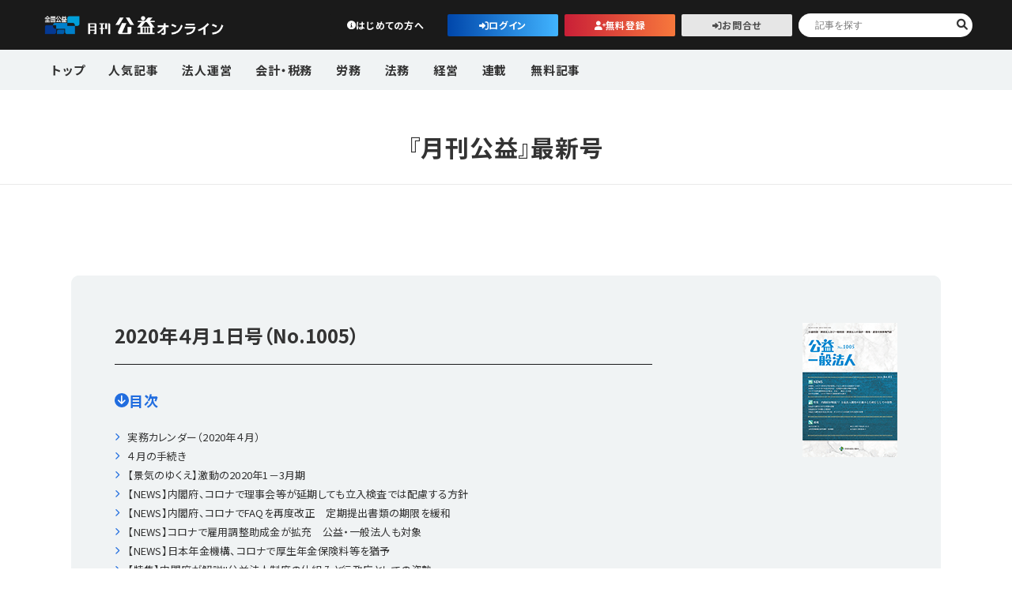

--- FILE ---
content_type: text/html; charset=UTF-8
request_url: https://online.koueki.jp/publishyear/koueki200401/
body_size: 16899
content:
<!DOCTYPE html>
<html lang="ja" class="no-js">

<head>
	<meta charset="UTF-8">
	<meta http-equiv="X-UA-Compatible" content="IE=edge">
	<meta name="viewport" content="width=device-width, initial-scale=1">
	<meta name="format-detection" content="telephone=no">
	<meta name="viewport-extra" content="min-width=375">
	<link rel="stylesheet" href="https://online.koueki.jp/wp2023/wp-content/themes/koueki_portal/css/common.css" type="text/css" media="all">
	<link rel="stylesheet" href="https://online.koueki.jp/wp2023/wp-content/themes/koueki_portal/css/add_hc.css" type="text/css" media="all">
	<link rel="preconnect" href="https://fonts.googleapis.com">
	<link rel="preconnect" href="https://fonts.gstatic.com" crossorigin>
	<link href="https://fonts.googleapis.com/css2?family=Albert+Sans:wght@100;300;400;500;600;700&family=Noto+Sans+JP:wght@300;400;500;600;700&display=swap" rel="stylesheet">
	<meta name='robots' content='index, follow, max-image-preview:large, max-snippet:-1, max-video-preview:-1' />

	<!-- This site is optimized with the Yoast SEO plugin v26.7 - https://yoast.com/wordpress/plugins/seo/ -->
	<title>４月１日号（No.1005） | 月刊公益オンライン | 財団・社団の現場で役立つWebメディア</title>
	<link rel="canonical" href="https://online.koueki.jp/publishyear/koueki200401/" />
	<link rel="next" href="https://online.koueki.jp/publishyear/koueki200401/page/2/" />
	<meta property="og:locale" content="ja_JP" />
	<meta property="og:type" content="article" />
	<meta property="og:title" content="４月１日号（No.1005） | 月刊公益オンライン | 財団・社団の現場で役立つWebメディア" />
	<meta property="og:url" content="https://online.koueki.jp/publishyear/koueki200401/" />
	<meta property="og:site_name" content="月刊公益オンライン | 財団・社団の現場で役立つWebメディア" />
	<meta property="og:image" content="https://online.koueki.jp/wp2023/wp-content/uploads/2023/10/ogp.jpg" />
	<meta property="og:image:width" content="1200" />
	<meta property="og:image:height" content="630" />
	<meta property="og:image:type" content="image/jpeg" />
	<meta name="twitter:card" content="summary_large_image" />
	<script type="application/ld+json" class="yoast-schema-graph">{"@context":"https://schema.org","@graph":[{"@type":"CollectionPage","@id":"https://online.koueki.jp/publishyear/koueki200401/","url":"https://online.koueki.jp/publishyear/koueki200401/","name":"４月１日号（No.1005） | 月刊公益オンライン | 財団・社団の現場で役立つWebメディア","isPartOf":{"@id":"https://online.koueki.jp/#website"},"primaryImageOfPage":{"@id":"https://online.koueki.jp/publishyear/koueki200401/#primaryimage"},"image":{"@id":"https://online.koueki.jp/publishyear/koueki200401/#primaryimage"},"thumbnailUrl":"https://online.koueki.jp/wp2023/wp-content/uploads/archive/2020/01/f350a74391afb1c6f3c60eb861415e45.jpg","breadcrumb":{"@id":"https://online.koueki.jp/publishyear/koueki200401/#breadcrumb"},"inLanguage":"ja"},{"@type":"ImageObject","inLanguage":"ja","@id":"https://online.koueki.jp/publishyear/koueki200401/#primaryimage","url":"https://online.koueki.jp/wp2023/wp-content/uploads/archive/2020/01/f350a74391afb1c6f3c60eb861415e45.jpg","contentUrl":"https://online.koueki.jp/wp2023/wp-content/uploads/archive/2020/01/f350a74391afb1c6f3c60eb861415e45.jpg","width":678,"height":452},{"@type":"BreadcrumbList","@id":"https://online.koueki.jp/publishyear/koueki200401/#breadcrumb","itemListElement":[{"@type":"ListItem","position":1,"name":"ホーム","item":"https://online.koueki.jp/"},{"@type":"ListItem","position":2,"name":"2020年","item":"https://online.koueki.jp/publishyear/2020/"},{"@type":"ListItem","position":3,"name":"４月１日号（No.1005）"}]},{"@type":"WebSite","@id":"https://online.koueki.jp/#website","url":"https://online.koueki.jp/","name":"月刊公益オンライン | 財団・社団の現場で役立つWebメディア","description":"公益法人、一般社団・財団法人の実務に役立つ最新ニュースや制度改正、法人運営・会計・労務・法務のノウハウを実務担当者向けに発信するWebメディア。","publisher":{"@id":"https://online.koueki.jp/#organization"},"potentialAction":[{"@type":"SearchAction","target":{"@type":"EntryPoint","urlTemplate":"https://online.koueki.jp/?s={search_term_string}"},"query-input":{"@type":"PropertyValueSpecification","valueRequired":true,"valueName":"search_term_string"}}],"inLanguage":"ja"},{"@type":"Organization","@id":"https://online.koueki.jp/#organization","name":"月刊公益オンライン | 財団・社団の現場で役立つWebメディア","url":"https://online.koueki.jp/","logo":{"@type":"ImageObject","inLanguage":"ja","@id":"https://online.koueki.jp/#/schema/logo/image/","url":"https://online.koueki.jp/wp2023/wp-content/uploads/archive/2021/10/logo-portalz-w250.png","contentUrl":"https://online.koueki.jp/wp2023/wp-content/uploads/archive/2021/10/logo-portalz-w250.png","width":250,"height":70,"caption":"月刊公益オンライン | 財団・社団の現場で役立つWebメディア"},"image":{"@id":"https://online.koueki.jp/#/schema/logo/image/"}}]}</script>
	<!-- / Yoast SEO plugin. -->


<script type="text/javascript" id="wpp-js" src="https://online.koueki.jp/wp2023/wp-content/plugins/wordpress-popular-posts/assets/js/wpp.min.js?ver=7.3.6" data-sampling="0" data-sampling-rate="100" data-api-url="https://online.koueki.jp/wp-json/wordpress-popular-posts" data-post-id="0" data-token="ca29c76345" data-lang="0" data-debug="0"></script>
<link rel="alternate" type="application/rss+xml" title="月刊公益オンライン | 財団・社団の現場で役立つWebメディア &raquo; ４月１日号（No.1005） 号数 のフィード" href="https://online.koueki.jp/publishyear/koueki200401/feed/" />
<style id='wp-img-auto-sizes-contain-inline-css' type='text/css'>
img:is([sizes=auto i],[sizes^="auto," i]){contain-intrinsic-size:3000px 1500px}
/*# sourceURL=wp-img-auto-sizes-contain-inline-css */
</style>
<link rel='stylesheet' id='wp-ulike-css' href='https://online.koueki.jp/wp2023/wp-content/plugins/wp-ulike/assets/css/wp-ulike.min.css?ver=4.8.3.1' type='text/css' media='all' />
<link rel='stylesheet' id='wordpress-popular-posts-css-css' href='https://online.koueki.jp/wp2023/wp-content/plugins/wordpress-popular-posts/assets/css/wpp.css?ver=7.3.6' type='text/css' media='all' />
<link rel='stylesheet' id='wp-ulike-pro-css' href='https://online.koueki.jp/wp2023/wp-content/plugins/wp-ulike-pro/public/assets/css/wp-ulike-pro.min.css?ver=2.0.0' type='text/css' media='all' />
<link rel='stylesheet' id='wp-members-css' href='https://online.koueki.jp/wp2023/wp-content/plugins/wp-members/assets/css/forms/generic-no-float.min.css?ver=3.5.5.1' type='text/css' media='all' />
<link rel='stylesheet' id='fancybox-css' href='https://online.koueki.jp/wp2023/wp-content/plugins/easy-fancybox/fancybox/1.3.28/jquery.fancybox.min.css?ver=6.9' type='text/css' media='screen' />
<style id='fancybox-inline-css' type='text/css'>
#fancybox-content{border-color:#ffffff;}#fancybox-title,#fancybox-title-float-main{color:#fff}.fancybox-hidden{display:none}#fancybox-content .fancybox-hidden,#fancybox-tmp .fancybox-hidden{display:revert}
/*# sourceURL=fancybox-inline-css */
</style>
<link rel='stylesheet' id='tablepress-default-css' href='https://online.koueki.jp/wp2023/wp-content/plugins/tablepress/css/build/default.css?ver=3.2.6' type='text/css' media='all' />
<script type="text/javascript" src="https://online.koueki.jp/wp2023/wp-includes/js/jquery/jquery.min.js?ver=3.7.1" id="jquery-core-js"></script>
<script type="text/javascript" src="https://online.koueki.jp/wp2023/wp-includes/js/jquery/jquery-migrate.min.js?ver=3.4.1" id="jquery-migrate-js"></script>

<link rel="llms-sitemap" href="https://online.koueki.jp/llms.txt" />
            <style id="wpp-loading-animation-styles">@-webkit-keyframes bgslide{from{background-position-x:0}to{background-position-x:-200%}}@keyframes bgslide{from{background-position-x:0}to{background-position-x:-200%}}.wpp-widget-block-placeholder,.wpp-shortcode-placeholder{margin:0 auto;width:60px;height:3px;background:#dd3737;background:linear-gradient(90deg,#dd3737 0%,#571313 10%,#dd3737 100%);background-size:200% auto;border-radius:3px;-webkit-animation:bgslide 1s infinite linear;animation:bgslide 1s infinite linear}</style>
            <style type="text/css">.ulp-form{max-width:480px!important;}</style><link rel="icon" href="https://online.koueki.jp/wp2023/wp-content/uploads/2024/09/cropped-logo_3b-32x32.webp" sizes="32x32" />
<link rel="icon" href="https://online.koueki.jp/wp2023/wp-content/uploads/2024/09/cropped-logo_3b-192x192.webp" sizes="192x192" />
<link rel="apple-touch-icon" href="https://online.koueki.jp/wp2023/wp-content/uploads/2024/09/cropped-logo_3b-180x180.webp" />
<meta name="msapplication-TileImage" content="https://online.koueki.jp/wp2023/wp-content/uploads/2024/09/cropped-logo_3b-270x270.webp" />
		<style type="text/css" id="wp-custom-css">
			/* ulで・を表示させる */
ul.with-bullet {
  /* 強制的にリストマーカーを表示 */
  list-style: disc outside !important;
  padding-left: 1.5em !important;
}
ul.with-bullet {
  list-style: none;
  padding-left: 1.5em;
}
ul.with-bullet li {
  position: relative;
}

/* 字下げ ぶら下げインデント */
.jisage {
    padding-left:1em;
    text-indent:-1em;
}
/* 改行させる */
.br::before {
	content: "\A" ;
	white-space: pre ;
}
/* インライン画像 */
.text_img{
    width: 5%;
    vertical-align: middle !important;
}
/* チェックマークリスト左寄せ */
.unit-list-02left li {
    display: -webkit-box;
    display: -ms-flexbox;
    display: flex;
    -webkit-box-align: center;
    -ms-flex-align: center;
    align-items: center;
    -webkit-box-pack: center;
    -ms-flex-pack: center;
    justify-content: left;
    font-weight:bold;
    letter-spacing: 0.02em;
    color: #666;
    gap: 5px
}

.unit-list-02left li:before {
    content: "\f058";
    font-family: "Font Awesome 6 Free";
    font-weight: 900;
    -ms-flex-negative: 0;
    flex-shrink: 0;
    color: #00a6ba
}		</style>
			<!-- ▼ Google Analytics ▼ -->
	<!-- Google Tag Manager -->
	<script>
		(function(w, d, s, l, i) {
			w[l] = w[l] || [];
			w[l].push({
				'gtm.start': new Date().getTime(),
				event: 'gtm.js'
			});
			var f = d.getElementsByTagName(s)[0],
				j = d.createElement(s),
				dl = l != 'dataLayer' ? '&l=' + l : '';
			j.async = true;
			j.src =
				'https://www.googletagmanager.com/gtm.js?id=' + i + dl;
			f.parentNode.insertBefore(j, f);
		})(window, document, 'script', 'dataLayer', 'GTM-52535HZJ');
	</script>
	<!-- End Google Tag Manager -->
	<!-- ▲ Google Analytics ▲ -->
</head>

<body class="archive tax-publishyear term-koueki200401 term-434 wp-theme-koueki_portal">
	<!-- Google Tag Manager (noscript) -->
	<noscript><iframe src="https://www.googletagmanager.com/ns.html?id=GTM-52535HZJ"
			height="0" width="0" style="display:none;visibility:hidden"></iframe></noscript>
	<!-- End Google Tag Manager (noscript) -->
	<header id="header">
		<div class="header-inner">
			<div class="box-header-top">
				<div class="logo">
											<span><a href="https://online.koueki.jp/">公益・一般法人オンライン</a></span>
									</div>
<div class="top-right">
	<ul class="btn-wrap">
		
					<li class="link unit-btn-01 black info no-border pc-visible">
									<a href="#new" class="inner">はじめての方へ</a>
							</li>
			<li class="link unit-btn-01 window"><a href="https://online.koueki.jp/login/" class="inner">ログイン</a></li>
			<li class="link unit-btn-01 orange person"><a href="https://online.koueki.jp/registration/" class="inner">無料登録</a></li>
			<li class="link unit-btn-01 window gray"><a href="https://online.koueki.jp/form1/" class="inner">お問合せ</a></li>
			</ul>
	<div id="searchWrap" class="search-wrap pc-visible">
		<form class="box-head-search" action="https://online.koueki.jp/" method="get" name="search">
  <input type="text" name="kensaku" id="s" class="unit-head-input-text" placeholder="記事を探す">
  <button type="submit" class="unit-head-input-submit"></button>
</form>	</div>
</div>
			</div>
			<div class="box-header-bottom">
				<nav id="globalNav" class="globalNav">
					<div class="nav-inner">
													<div class="link unit-btn-01 black info no-border sp-visible"><a href="https://online.koueki.jp/#new" class="inner">初めての方へ</a></div>
												<div id="searchWrap" class="search-wrap sp-visible">
							<form class="box-head-search" action="https://online.koueki.jp/" method="get" name="search">
  <input type="text" name="kensaku" id="s" class="unit-head-input-text" placeholder="記事を探す">
  <button type="submit" class="unit-head-input-submit"></button>
</form>						</div>
						<div class="nav-title sp-visible">カテゴリ</div>
						<ul>
															<li class="pc-visible"><a href="https://online.koueki.jp/">トップ</a></li>
																						<li><a href="https://online.koueki.jp/popular/">人気記事</a></li>
																						<li>
									<a class="parent-nav unnei " href="https://online.koueki.jp/articlecat/unnei/">法人運営</a>
																														<ul class="child-nav">
												<li class="child-nav-inner sp-visible"><a class="unnei " href="https://online.koueki.jp/articlecat/unnei/">法人運営</a></li>
												<li class="child-nav-inner"><a href="https://online.koueki.jp/articlecat/rijikai/">理事会</a></li><li class="child-nav-inner"><a href="https://online.koueki.jp/articlecat/council/">評議員会・社員総会</a></li><li class="child-nav-inner"><a href="https://online.koueki.jp/articlecat/riji-kanji/">理事・監事</a></li><li class="child-nav-inner"><a href="https://online.koueki.jp/articlecat/hyougiin/">評議員</a></li><li class="child-nav-inner"><a href="https://online.koueki.jp/articlecat/touki/">登記関連</a></li><li class="child-nav-inner"><a href="https://online.koueki.jp/articlecat/teikan/">定款関連</a></li><li class="child-nav-inner"><a href="https://online.koueki.jp/articlecat/low-unei/">法改正-法人運営</a></li>											</ul>
																	</li>
															<li>
									<a class="parent-nav kaikei " href="https://online.koueki.jp/articlecat/kaikei/">会計・税務</a>
																														<ul class="child-nav">
												<li class="child-nav-inner sp-visible"><a class="kaikei " href="https://online.koueki.jp/articlecat/kaikei/">会計・税務</a></li>
												<li class="child-nav-inner"><a href="https://online.koueki.jp/articlecat/teiki-syorui/">定期提出書類</a></li><li class="child-nav-inner"><a href="https://online.koueki.jp/articlecat/kaikei-shori/">会計処理</a></li><li class="child-nav-inner"><a href="https://online.koueki.jp/articlecat/kifu/">寄附</a></li><li class="child-nav-inner"><a href="https://online.koueki.jp/articlecat/zeimu/">税務</a></li><li class="child-nav-inner"><a href="https://online.koueki.jp/articlecat/invoice/">インボイス</a></li><li class="child-nav-inner"><a href="https://online.koueki.jp/articlecat/denchouhou/">電子帳簿保存法</a></li>											</ul>
																	</li>
															<li>
									<a class="parent-nav roumu " href="https://online.koueki.jp/articlecat/roumu/">労務</a>
																														<ul class="child-nav">
												<li class="child-nav-inner sp-visible"><a class="roumu " href="https://online.koueki.jp/articlecat/roumu/">労務</a></li>
												<li class="child-nav-inner"><a href="https://online.koueki.jp/articlecat/roumu-kanri/">労務管理</a></li><li class="child-nav-inner"><a href="https://online.koueki.jp/articlecat/kyuuyo/">給与計算</a></li><li class="child-nav-inner"><a href="https://online.koueki.jp/articlecat/low-roumu/">法改正-労務</a></li>											</ul>
																	</li>
															<li>
									<a class="parent-nav houmu " href="https://online.koueki.jp/articlecat/houmu/">法務</a>
																														<ul class="child-nav">
												<li class="child-nav-inner sp-visible"><a class="houmu " href="https://online.koueki.jp/articlecat/houmu/">法務</a></li>
												<li class="child-nav-inner"><a href="https://online.koueki.jp/articlecat/souhan/">利益相反取引</a></li><li class="child-nav-inner"><a href="https://online.koueki.jp/articlecat/kojinj-ouhou/">個人情報</a></li><li class="child-nav-inner"><a href="https://online.koueki.jp/articlecat/low-houmu/">法改正-法務</a></li>											</ul>
																	</li>
															<li>
									<a class="parent-nav keiei " href="https://online.koueki.jp/articlecat/keiei/">経営</a>
																														<ul class="child-nav">
												<li class="child-nav-inner sp-visible"><a class="keiei " href="https://online.koueki.jp/articlecat/keiei/">経営</a></li>
												<li class="child-nav-inner"><a href="https://online.koueki.jp/articlecat/sisan/">資産運用</a></li><li class="child-nav-inner"><a href="https://online.koueki.jp/articlecat/it/">IT</a></li>											</ul>
																	</li>
															<li>
									<a class="parent-nav column " href="https://online.koueki.jp/articlecat/column/">連載</a>
																														<ul class="child-nav">
												<li class="child-nav-inner sp-visible"><a class="column " href="https://online.koueki.jp/articlecat/column/">連載</a></li>
												<li class="child-nav-inner"><a href="https://online.koueki.jp/articlecat/kenteiqa/">【連載】公益法人会計検定試験一問一答</a></li><li class="child-nav-inner"><a href="https://online.koueki.jp/articlecat/sc200-interview/">【連載】シェアコモン200インタビュー</a></li><li class="child-nav-inner"><a href="https://online.koueki.jp/articlecat/harassment/">【連載】それ、ハラスメントかもしれません</a></li><li class="child-nav-inner"><a href="https://online.koueki.jp/articlecat/seido-real/">【連載】公益法人制度のリアル</a></li><li class="child-nav-inner"><a href="https://online.koueki.jp/articlecat/theme-guideline/">【連載】テーマで紐解く逆引きガイドライン</a></li><li class="child-nav-inner"><a href="https://online.koueki.jp/articlecat/opinion-leader/">【連載】オピニオンリーダーのnote</a></li><li class="child-nav-inner"><a href="https://online.koueki.jp/articlecat/rondan/">論壇</a></li><li class="child-nav-inner"><a href="https://online.koueki.jp/articlecat/koueki_calender/">カレンダー</a></li>											</ul>
											<ul class="child-nav col-2">
												<!-- 9つ目以降のカテゴリを出力するコード --><li class="child-nav-inner"><a href="https://online.koueki.jp/articlecat/news/">NEWS・TOPIC・特報</a></li><li class="child-nav-inner"><a href="https://online.koueki.jp/articlecat/zeimuqa/">【連載】公益法人税務Q&amp;A</a></li><li class="child-nav-inner"><a href="https://online.koueki.jp/articlecat/kaikeisoudan/">【連載】会計相談室</a></li><li class="child-nav-inner"><a href="https://online.koueki.jp/articlecat/ippon/">【連載】仕訳一本勝負</a></li><li class="child-nav-inner"><a href="https://online.koueki.jp/articlecat/invoice-column/">【連載】インボイス事例</a></li><li class="child-nav-inner"><a href="https://online.koueki.jp/articlecat/roumu-soudan/">【連載】労務なんでも相談</a></li><li class="child-nav-inner"><a href="https://online.koueki.jp/articlecat/syosiki/">【連載】書式の活用法</a></li><li class="child-nav-inner"><a href="https://online.koueki.jp/articlecat/touki-kokoroe/">【連載】登記の心得</a></li><li class="child-nav-inner"><a href="https://online.koueki.jp/articlecat/keiei-kouza/">【連載】経営講座</a></li><li class="child-nav-inner"><a href="https://online.koueki.jp/articlecat/saibanrei/">【連載】裁判例から学ぶ運営事務</a></li><li class="child-nav-inner"><a href="https://online.koueki.jp/articlecat/dandan/">【連載】非営利法人AtoZei</a></li><li class="child-nav-inner"><a href="https://online.koueki.jp/articlecat/asset-management/">【連載】これからの時代の資産運用</a></li><li class="child-nav-inner"><a href="https://online.koueki.jp/articlecat/it-jitsumu/">【連載】IT実務一問一答</a></li><li class="child-nav-inner"><a href="https://online.koueki.jp/articlecat/excel-column/">【連載】Excel活用法</a></li><li class="child-nav-inner"><a href="https://online.koueki.jp/articlecat/jimukyoku-plus/">【連載】事務局だよりPLUS</a></li><li class="child-nav-inner"><a href="https://online.koueki.jp/articlecat/healthylife/">【連載】健康寿命プラス10年</a></li>											</ul>
																		</li>
															<li>
									<a class="parent-nav free " href="https://online.koueki.jp/articlecat/free/">無料記事</a>
																	</li>
													</ul>
						<div class="nav-title sp-visible">
							コンテンツ
						</div>
						<ul class="sp-visible">
							<li class="sp-visible">
								<a href="https://online.koueki.jp/about-us/">公益・一般法人オンラインとは</a>
							</li>
							<li>
								<a href="https://online.koueki.jp/form1/">登録案内</a>
							</li>
							<li>
								<a href="https://online.koueki.jp/archive-backnumber/">専門誌一覧</a>
							</li>
							<li>
								<a href="https://koueki.jp/contact/#privacy" target="_blank">お問合せ</a>
							</li>
							<li>
								<a href="https://koueki.jp/contact/#privacy" target="_blank">プライバシーポリシー</a>
							</li>
						</ul>
					</div>
				</nav>
			</div>
		</div>
		<span id="navBtn" class="func-btn nav"><span class="txt">MENU</span></span>
	</header>

<main id="contents">
    <section class="box-undertitle-01">
        <div class="title-wrap article <br />
<b>Warning</b>:  Undefined variable $post_name in <b>/home/zenkokyo/koueki.jp/public_html/online.koueki.jp/wp2023/wp-content/themes/koueki_portal/taxonomy-publishyear.php</b> on line <b>20</b><br />
">
            <div class="title-inner">
                <h1><span class="title">『月刊公益』最新号</span></h1>
            </div>
        </div>
    </section>
    <section class="underwrapper archive-tax-year">
        <section class="sec-backnumber-newest">
            <div class="wrapper w1100">
                <div class="box-gray-wrap-01 mt45">
                                        <div class="box-gray-wrap-01">
                        <div class="box-col-01">
                            <div class="wrap">
                                <div class="box-col-01">
                                    <div class="inner left">
                                        <h2 class="unit-sub-title-01 fs24">
                                            <span class="parent-cat">2020年</span><span class="main-cat">４月１日号（No.1005）</span>
                                        </h2>
                                        <div class="index mt30">
                                            <div class="unit-index-01">
                                                <span class="arrow"></span>目次
                                            </div>
                                            <ol class="mt20">
                                                                                                                                                                    <li><a href="https://online.koueki.jp/article/202401_01/">実務カレンダー（2020年４月）</a></li>
                                                                                                                                                                                                                            <li><a href="https://online.koueki.jp/article/200401_02/">４月の手続き</a></li>
                                                                                                                                                                                                                            <li><a href="https://online.koueki.jp/article/200401_03/">【景気のゆくえ】激動の2020年1－3月期</a></li>
                                                                                                                                                                                                                            <li><a href="https://online.koueki.jp/article/200401_04/">【NEWS】内閣府、コロナで理事会等が延期しても立入検査では配慮する方針</a></li>
                                                                                                                                                                                                                            <li><a href="https://online.koueki.jp/article/200401_05/">【NEWS】内閣府、コロナでFAQを再度改正　定期提出書類の期限を緩和</a></li>
                                                                                                                                                                                                                            <li><a href="https://online.koueki.jp/article/200401_06/">【NEWS】コロナで雇用調整助成金が拡充　公益・一般法人も対象</a></li>
                                                                                                                                                                                                                            <li><a href="https://online.koueki.jp/article/200401_07/">【NEWS】日本年金機構、コロナで厚生年金保険料等を猶予</a></li>
                                                                                                                                                                                                                            <li><a href="https://online.koueki.jp/article/200401_08_2/">【特集】内閣府が解説!!公益法人制度の仕組みと行政庁としての姿勢<br>公益法人制度に対する世間の誤解</a></li>
                                                                                                                                                                                                                            <li><a href="https://online.koueki.jp/article/200401_09/">【特集】内閣府が解説!!公益法人制度の仕組みと行政庁としての姿勢<br>公益認定までの流れと留意点</a></li>
                                                                                                                                                                                                                            <li><a href="https://online.koueki.jp/article/200401_10/">【特集】内閣府が解説!!公益法人制度の仕組みと行政庁としての姿勢<br>公益法人制度改革3法及びFAQ・ <br />ガイドラインの位置づけと監督の姿勢</a></li>
                                                                                                                                                                                                                            <li><a href="https://online.koueki.jp/article/200401_11/">【解説】英国チャリティの寄付勧誘スキャンダル－Mrs Olive Cookeをめぐる悲劇を事例として－</a></li>
                                                                                                                                                                                                                            <li><a href="https://online.koueki.jp/article/200401_12/">【非営利組織の経営講座】第１回　非営利組織がマネジメントを嫌悪する「独自性の神話」</a></li>
                                                                                                                                                                                                                            <li><a href="https://online.koueki.jp/article/200401_13/">【公益法人税務Q&amp;A】Q.法定健康診断にオプション検診の追加を認める場合の税務上の取扱い</a></li>
                                                                                                                                                                                                                            <li><a href="https://online.koueki.jp/article/200401_15/">【公益法人税務Q&amp;A】Q.パソコンを施設等へ寄附する場合の価額</a></li>
                                                                                                                                                                                                                            <li><a href="https://online.koueki.jp/article/200401_14/">【法人運営手続Ｑ＆Ａ大全】第22回：会議における議題及び議案の取扱い（後編）</a></li>
                                                                                                                                                    </ol>
                                        </div>
                                    </div>
                                    <div class="inner right">
                                        <img src="https://online.koueki.jp/wp2023/wp-content/uploads/archive/2020/03/200401cov.png.webp" alt="">                                    </div>
                                </div>
                            </div>
                        </div>
                    </div>
                </div>
            </div>
        </section>
        <section class="sec-backnumber-detail mt95">
            <div class="wrapper w1100">
                                        <div class="box-single-article-01">
                            <a href="https://online.koueki.jp/article/202401_01/">
                                <div class="img-wrap">
                                                                                                            <figure class="img">
                                        <img src="https://online.koueki.jp/wp2023/wp-content/uploads/2025/02/eye_jitsumu-calender-252x168.webp" alt="財団法人・社団法人の実務カレンダー">
                                    </figure>
                                </div>
                                <div class="txt-wrap">
                                    <h3 class="unit-sub-title-02">実務カレンダー（2020年４月）</h3>
                                    <p class="content">
                                                                            </p>
                                </div>
                            </a>
                        </div>
                                        <div class="box-single-article-01">
                            <a href="https://online.koueki.jp/article/200401_02/">
                                <div class="img-wrap">
                                                                                                            <figure class="img">
                                        <img src="https://online.koueki.jp/wp2023/wp-content/uploads/archive/2018/06/april-252x168.png" alt="">
                                    </figure>
                                </div>
                                <div class="txt-wrap">
                                    <h3 class="unit-sub-title-02">４月の手続き</h3>
                                    <p class="content">
                                        経理・法人運営 【経理・税務】 ◆決算の段取り 　年度初めの...                                    </p>
                                </div>
                            </a>
                        </div>
                                        <div class="box-single-article-01">
                            <a href="https://online.koueki.jp/article/200401_03/">
                                <div class="img-wrap">
                                                                                                            <figure class="img">
                                        <img src="https://online.koueki.jp/wp2023/wp-content/uploads/archive/2018/04/63a1aefb6e488348b6e59ecf788b754e-e1528260692888-252x168.png" alt="">
                                    </figure>
                                </div>
                                <div class="txt-wrap">
                                    <h3 class="unit-sub-title-02">【景気のゆくえ】激動の2020年1－3月期</h3>
                                    <p class="content">
                                        山澤成康（やまさわ・なりやす　跡見学園女子大学教授） &nb...                                    </p>
                                </div>
                            </a>
                        </div>
                                        <div class="box-single-article-01">
                            <a href="https://online.koueki.jp/article/200401_04/">
                                <div class="img-wrap">
                                                                                                            <figure class="img">
                                        <img src="https://online.koueki.jp/wp2023/wp-content/uploads/archive/2018/04/4dd2d9c635b2e48e15a80234f330020e-252x168.png" alt="">
                                    </figure>
                                </div>
                                <div class="txt-wrap">
                                    <h3 class="unit-sub-title-02">内閣府、コロナで理事会等が延期しても立入検査では配慮する方針</h3>
                                    <p class="content">
                                        　内閣府は3月12日、「新型コロナウイルス感染症の拡大に伴う...                                    </p>
                                </div>
                            </a>
                        </div>
                                        <div class="box-single-article-01">
                            <a href="https://online.koueki.jp/article/200401_05/">
                                <div class="img-wrap">
                                                                                                            <figure class="img">
                                        <img src="https://online.koueki.jp/wp2023/wp-content/uploads/archive/2018/04/4dd2d9c635b2e48e15a80234f330020e-252x168.png" alt="">
                                    </figure>
                                </div>
                                <div class="txt-wrap">
                                    <h3 class="unit-sub-title-02">内閣府、コロナでFAQを再度改正　定期提出書類の期限を緩和</h3>
                                    <p class="content">
                                        　3月9日、内閣府公益認定等委員会事務局は「公益法人制度等に...                                    </p>
                                </div>
                            </a>
                        </div>
                                        <div class="box-single-article-01">
                            <a href="https://online.koueki.jp/article/200401_06/">
                                <div class="img-wrap">
                                                                                                            <figure class="img">
                                        <img src="https://online.koueki.jp/wp2023/wp-content/uploads/archive/2018/04/4dd2d9c635b2e48e15a80234f330020e-252x168.png" alt="">
                                    </figure>
                                </div>
                                <div class="txt-wrap">
                                    <h3 class="unit-sub-title-02">コロナで雇用調整助成金が拡充　公益・一般法人も対象</h3>
                                    <p class="content">
                                        　3月10日、厚生労働省は新型コロナウイルス感染症に伴う対策...                                    </p>
                                </div>
                            </a>
                        </div>
                                        <div class="box-single-article-01">
                            <a href="https://online.koueki.jp/article/200401_07/">
                                <div class="img-wrap">
                                                                                                            <figure class="img">
                                        <img src="https://online.koueki.jp/wp2023/wp-content/uploads/archive/2018/04/4dd2d9c635b2e48e15a80234f330020e-252x168.png" alt="">
                                    </figure>
                                </div>
                                <div class="txt-wrap">
                                    <h3 class="unit-sub-title-02">日本年金機構、コロナで厚生年金保険料等を猶予</h3>
                                    <p class="content">
                                        　3月6日、日本年金機構は今般の新型感染症の影響により、法人...                                    </p>
                                </div>
                            </a>
                        </div>
                                        <div class="box-single-article-01">
                            <a href="https://online.koueki.jp/article/200401_08_2/">
                                <div class="img-wrap">
                                                                                                            <figure class="img">
                                        <img src="https://online.koueki.jp/wp2023/wp-content/uploads/archive/2020/01/f350a74391afb1c6f3c60eb861415e45-252x168.jpg" alt="">
                                    </figure>
                                </div>
                                <div class="txt-wrap">
                                    <h3 class="unit-sub-title-02">公益法人制度に対する世間の誤解</h3>
                                    <p class="content">
                                        出口正之（でぐち・まさゆき　国立民族学博物館教授・元内閣府公...                                    </p>
                                </div>
                            </a>
                        </div>
                                        <div class="box-single-article-01">
                            <a href="https://online.koueki.jp/article/200401_09/">
                                <div class="img-wrap">
                                                                                                            <figure class="img">
                                        <img src="https://online.koueki.jp/wp2023/wp-content/uploads/archive/2020/03/eb0c03173260e6c675703e5bb3ca450d-252x168.jpg" alt="">
                                    </figure>
                                </div>
                                <div class="txt-wrap">
                                    <h3 class="unit-sub-title-02">公益認定までの流れと留意点</h3>
                                    <p class="content">
                                        白崎隼一（しらさき・じゅんいち　内閣府大臣官房公益法人行政担...                                    </p>
                                </div>
                            </a>
                        </div>
                                        <div class="box-single-article-01">
                            <a href="https://online.koueki.jp/article/200401_10/">
                                <div class="img-wrap">
                                                                                                            <figure class="img">
                                        <img src="https://online.koueki.jp/wp2023/wp-content/uploads/archive/2020/03/ae2f5d99b4f8d2f0edd49e19512d86ec-252x168.jpg" alt="">
                                    </figure>
                                </div>
                                <div class="txt-wrap">
                                    <h3 class="unit-sub-title-02">公益法人制度改革3法及びFAQ・ ガイドラインの位置づけと...</h3>
                                    <p class="content">
                                        中島圭一（なかしま・けいいち　内閣府大臣官房公益法人行政担当...                                    </p>
                                </div>
                            </a>
                        </div>
                                        <div class="box-single-article-01">
                            <a href="https://online.koueki.jp/article/200401_11/">
                                <div class="img-wrap">
                                                                                                            <figure class="img">
                                        <img src="https://online.koueki.jp/wp2023/wp-content/uploads/archive/2020/03/0401kaisetu-252x168.jpeg" alt="">
                                    </figure>
                                </div>
                                <div class="txt-wrap">
                                    <h3 class="unit-sub-title-02">英国チャリティの寄付勧誘スキャンダル－Mrs Olive ...</h3>
                                    <p class="content">
                                        古庄　修（ふるしょう・おさむ　日本大学教授） CATEGOR...                                    </p>
                                </div>
                            </a>
                        </div>
                                        <div class="box-single-article-01">
                            <a href="https://online.koueki.jp/article/200401_12/">
                                <div class="img-wrap">
                                                                                                            <figure class="img">
                                        <img src="https://online.koueki.jp/wp2023/wp-content/uploads/archive/2020/03/keiei_title_HOTTA-e1698338160544-252x168.png" alt="">
                                    </figure>
                                </div>
                                <div class="txt-wrap">
                                    <h3 class="unit-sub-title-02">第１回　非営利組織がマネジメントを嫌悪する「独自性の神話」</h3>
                                    <p class="content">
                                        堀田和宏（ほった・かずひろ　近畿大学名誉教授） １　非営利組...                                    </p>
                                </div>
                            </a>
                        </div>
                                        <div class="box-single-article-01">
                            <a href="https://online.koueki.jp/article/200401_13/">
                                <div class="img-wrap">
                                                                                                            <figure class="img">
                                        <img src="https://online.koueki.jp/wp2023/wp-content/uploads/archive/2018/04/a9e71172ab3eea2c5c2fe0eaebd221cb-e1528260921792-252x168.png" alt="">
                                    </figure>
                                </div>
                                <div class="txt-wrap">
                                    <h3 class="unit-sub-title-02">Q.法定健康診断にオプション検診の追加を認める場合の税務上...</h3>
                                    <p class="content">
                                        上松公雄（うえまつ・きみお　税理士） &nbsp; Q.法定...                                    </p>
                                </div>
                            </a>
                        </div>
                                        <div class="box-single-article-01">
                            <a href="https://online.koueki.jp/article/200401_15/">
                                <div class="img-wrap">
                                                                                                            <figure class="img">
                                        <img src="https://online.koueki.jp/wp2023/wp-content/uploads/2023/10/zeimuQA-252x168.jpg" alt="公益法人税務Q＆A">
                                    </figure>
                                </div>
                                <div class="txt-wrap">
                                    <h3 class="unit-sub-title-02">Q.パソコンを施設等へ寄附する場合の価額</h3>
                                    <p class="content">
                                        上松公雄（うえまつ・きみお　税理士） &nbsp; Q.パソ...                                    </p>
                                </div>
                            </a>
                        </div>
                                        <div class="box-single-article-01">
                            <a href="https://online.koueki.jp/article/200401_14/">
                                <div class="img-wrap">
                                                                                                            <figure class="img">
                                        <img src="https://online.koueki.jp/wp2023/wp-content/uploads/archive/2018/06/daizen-title-252x168.png" alt="">
                                    </figure>
                                </div>
                                <div class="txt-wrap">
                                    <h3 class="unit-sub-title-02">【法人運営手続Ｑ＆Ａ大全】第22回：会議における議題及び議...</h3>
                                    <p class="content">
                                        熊谷則一（くまがい・のりかず 弁護士） （承前） 理事会設置...                                    </p>
                                </div>
                            </a>
                        </div>
                
            </div>
        </section>
        <section class="sec-backnumber-lists mt70">
            <div class="wrapper w1100">
                <h2 class="unit-sub-title-01 fs24 t-center">バックナンバー一覧</h2>
                <div class="box-backnumber-01 mt50">
                                                <div class="unit-backnumber-01">
                                <div class="year">
                                    2026年号一覧
                                </div>
                                <div class="backnumber-lists">
                                                                                <div class="backnumber mt40">
                                                <a href="https://online.koueki.jp/publishyear/koueki260101/">
                                                    <figure class="img">
                                                        <img src="https://online.koueki.jp/wp2023/wp-content/uploads/2025/12/20260101_title-160x226.png" alt="">                                                    </figure>
                                                    <p class="cate">
                                                        2026年１月合併号（No.1126）                                                    </p>
                                                </a>
                                            </div>
                                                                    </div>
                            </div>
                                                <div class="unit-backnumber-01">
                                <div class="year">
                                    2025年号一覧
                                </div>
                                <div class="backnumber-lists">
                                                                                <div class="backnumber mt40">
                                                <a href="https://online.koueki.jp/publishyear/koueki251215/">
                                                    <figure class="img">
                                                        <img src="https://online.koueki.jp/wp2023/wp-content/uploads/2025/12/20251215_title-160x226.jpg" alt="">                                                    </figure>
                                                    <p class="cate">
                                                        2025年12月15日号（No.1125)                                                    </p>
                                                </a>
                                            </div>
                                                                                <div class="backnumber mt40">
                                                <a href="https://online.koueki.jp/publishyear/koueki251201/">
                                                    <figure class="img">
                                                        <img src="https://online.koueki.jp/wp2023/wp-content/uploads/2025/11/20251201_title-160x226.jpg" alt="">                                                    </figure>
                                                    <p class="cate">
                                                        2025年12月１日号（No.1124）                                                    </p>
                                                </a>
                                            </div>
                                                                                <div class="backnumber mt40">
                                                <a href="https://online.koueki.jp/publishyear/koueki251115/">
                                                    <figure class="img">
                                                        <img src="https://online.koueki.jp/wp2023/wp-content/uploads/2025/11/20251115_title-160x226.jpg" alt="">                                                    </figure>
                                                    <p class="cate">
                                                        2025年11月15日号（No.1123）                                                    </p>
                                                </a>
                                            </div>
                                                                                <div class="backnumber mt40">
                                                <a href="https://online.koueki.jp/publishyear/koueki251101/">
                                                    <figure class="img">
                                                        <img src="https://online.koueki.jp/wp2023/wp-content/uploads/2025/10/20251101_title-160x226.jpg" alt="">                                                    </figure>
                                                    <p class="cate">
                                                        2025年11月１日号（No.1122)                                                    </p>
                                                </a>
                                            </div>
                                                                                <div class="backnumber mt40">
                                                <a href="https://online.koueki.jp/publishyear/koueki251015/">
                                                    <figure class="img">
                                                        <img src="https://online.koueki.jp/wp2023/wp-content/uploads/2025/10/20251015_title-160x226.png" alt="">                                                    </figure>
                                                    <p class="cate">
                                                        2025年10月15日号（No.1121)                                                    </p>
                                                </a>
                                            </div>
                                                                                <div class="backnumber mt40">
                                                <a href="https://online.koueki.jp/publishyear/koueki251001/">
                                                    <figure class="img">
                                                        <img src="https://online.koueki.jp/wp2023/wp-content/uploads/2025/09/20251001_title-160x226.jpg" alt="">                                                    </figure>
                                                    <p class="cate">
                                                        2025年10月１日号（No.1120)                                                    </p>
                                                </a>
                                            </div>
                                                                                <div class="backnumber mt40">
                                                <a href="https://online.koueki.jp/publishyear/koueki250915/">
                                                    <figure class="img">
                                                        <img src="https://online.koueki.jp/wp2023/wp-content/uploads/2025/09/20250915b_title-160x226.jpg" alt="">                                                    </figure>
                                                    <p class="cate">
                                                        2025年９月15日号（No.1119）                                                    </p>
                                                </a>
                                            </div>
                                                                                <div class="backnumber mt40">
                                                <a href="https://online.koueki.jp/publishyear/koueki250901/">
                                                    <figure class="img">
                                                        <img src="https://online.koueki.jp/wp2023/wp-content/uploads/2025/08/20250901_title-160x226.png" alt="">                                                    </figure>
                                                    <p class="cate">
                                                        2025年９月１日号（No.1118)                                                    </p>
                                                </a>
                                            </div>
                                                                                <div class="backnumber mt40">
                                                <a href="https://online.koueki.jp/publishyear/koueki250801/">
                                                    <figure class="img">
                                                        <img src="https://online.koueki.jp/wp2023/wp-content/uploads/2025/07/20250801_title-160x226.png" alt="">                                                    </figure>
                                                    <p class="cate">
                                                        2025年８月１・15日号（No.1117)                                                    </p>
                                                </a>
                                            </div>
                                                                                <div class="backnumber mt40">
                                                <a href="https://online.koueki.jp/publishyear/koueki250715/">
                                                    <figure class="img">
                                                        <img src="https://online.koueki.jp/wp2023/wp-content/uploads/2025/07/20250715_title-160x226.png" alt="">                                                    </figure>
                                                    <p class="cate">
                                                        2025年７月15日号（No.1116)                                                    </p>
                                                </a>
                                            </div>
                                                                                <div class="backnumber mt40">
                                                <a href="https://online.koueki.jp/publishyear/koueki250701/">
                                                    <figure class="img">
                                                        <img src="https://online.koueki.jp/wp2023/wp-content/uploads/2025/06/20250701_title-160x226.png" alt="">                                                    </figure>
                                                    <p class="cate">
                                                        2025年７月１日号（No.1115)                                                    </p>
                                                </a>
                                            </div>
                                                                                <div class="backnumber mt40">
                                                <a href="https://online.koueki.jp/publishyear/koueki250615/">
                                                    <figure class="img">
                                                        <img src="https://online.koueki.jp/wp2023/wp-content/uploads/2025/06/20250615_title-160x226.png" alt="">                                                    </figure>
                                                    <p class="cate">
                                                        2025年６月15日号（No.1114)                                                    </p>
                                                </a>
                                            </div>
                                                                                <div class="backnumber mt40">
                                                <a href="https://online.koueki.jp/publishyear/koueki250601/">
                                                    <figure class="img">
                                                        <img src="https://online.koueki.jp/wp2023/wp-content/uploads/2025/05/20250601_title-160x226.png" alt="">                                                    </figure>
                                                    <p class="cate">
                                                        2025年６月１日号（No.1113)                                                    </p>
                                                </a>
                                            </div>
                                                                                <div class="backnumber mt40">
                                                <a href="https://online.koueki.jp/publishyear/koueki250501/">
                                                    <figure class="img">
                                                        <img src="https://online.koueki.jp/wp2023/wp-content/uploads/2025/04/20250501_title-160x226.png" alt="">                                                    </figure>
                                                    <p class="cate">
                                                        2025年５月１・15日号（No.1112）                                                    </p>
                                                </a>
                                            </div>
                                                                                <div class="backnumber mt40">
                                                <a href="https://online.koueki.jp/publishyear/koueki250415/">
                                                    <figure class="img">
                                                        <img src="https://online.koueki.jp/wp2023/wp-content/uploads/2025/04/20250415_title-160x226.png" alt="">                                                    </figure>
                                                    <p class="cate">
                                                        2025年４月15日号（No.1111）                                                    </p>
                                                </a>
                                            </div>
                                                                                <div class="backnumber mt40">
                                                <a href="https://online.koueki.jp/publishyear/koueki250401/">
                                                    <figure class="img">
                                                        <img src="https://online.koueki.jp/wp2023/wp-content/uploads/2025/03/20250401_title-160x226.jpg" alt="">                                                    </figure>
                                                    <p class="cate">
                                                        2025年４月１日号（No.1110）                                                    </p>
                                                </a>
                                            </div>
                                                                                <div class="backnumber mt40">
                                                <a href="https://online.koueki.jp/publishyear/koueki250315/">
                                                    <figure class="img">
                                                        <img src="https://online.koueki.jp/wp2023/wp-content/uploads/2025/03/20250315_title-160x226.jpg" alt="">                                                    </figure>
                                                    <p class="cate">
                                                        2025年３月15日号（No.1109）                                                    </p>
                                                </a>
                                            </div>
                                                                                <div class="backnumber mt40">
                                                <a href="https://online.koueki.jp/publishyear/koueki250301/">
                                                    <figure class="img">
                                                        <img src="https://online.koueki.jp/wp2023/wp-content/uploads/2025/02/20250301_title-160x226.png" alt="">                                                    </figure>
                                                    <p class="cate">
                                                        2025年３月１日号（No.1108）                                                    </p>
                                                </a>
                                            </div>
                                                                                <div class="backnumber mt40">
                                                <a href="https://online.koueki.jp/publishyear/koueki250215/">
                                                    <figure class="img">
                                                        <img src="https://online.koueki.jp/wp2023/wp-content/uploads/2025/02/20250215_title-160x226.jpg" alt="">                                                    </figure>
                                                    <p class="cate">
                                                        2025年２月15日号（No.1107）                                                    </p>
                                                </a>
                                            </div>
                                                                                <div class="backnumber mt40">
                                                <a href="https://online.koueki.jp/publishyear/koueki250201/">
                                                    <figure class="img">
                                                        <img src="https://online.koueki.jp/wp2023/wp-content/uploads/2025/01/20250201_title-160x226.png" alt="">                                                    </figure>
                                                    <p class="cate">
                                                        2025年２月１日号（No.1106）                                                    </p>
                                                </a>
                                            </div>
                                                                                <div class="backnumber mt40">
                                                <a href="https://online.koueki.jp/publishyear/koueki250101/">
                                                    <figure class="img">
                                                        <img src="https://online.koueki.jp/wp2023/wp-content/uploads/2024/12/20250101_title-160x226.jpg" alt="">                                                    </figure>
                                                    <p class="cate">
                                                        2025年１月合併号（No.1105）                                                    </p>
                                                </a>
                                            </div>
                                                                    </div>
                            </div>
                                                <div class="unit-backnumber-01">
                                <div class="year">
                                    2024年号一覧
                                </div>
                                <div class="backnumber-lists">
                                                                                <div class="backnumber mt40">
                                                <a href="https://online.koueki.jp/publishyear/koueki241215/">
                                                    <figure class="img">
                                                        <img src="https://online.koueki.jp/wp2023/wp-content/uploads/2024/12/20241215_title-160x226.jpg" alt="">                                                    </figure>
                                                    <p class="cate">
                                                        2024年12月15日号（No.1104)                                                    </p>
                                                </a>
                                            </div>
                                                                                <div class="backnumber mt40">
                                                <a href="https://online.koueki.jp/publishyear/koueki241201/">
                                                    <figure class="img">
                                                        <img src="https://online.koueki.jp/wp2023/wp-content/uploads/2024/11/20241201_title-160x226.png" alt="">                                                    </figure>
                                                    <p class="cate">
                                                        2024年12月１日号（No.1103)                                                    </p>
                                                </a>
                                            </div>
                                                                                <div class="backnumber mt40">
                                                <a href="https://online.koueki.jp/publishyear/koueki241115/">
                                                    <figure class="img">
                                                        <img src="https://online.koueki.jp/wp2023/wp-content/uploads/2024/11/20241115_title-160x226.jpg" alt="">                                                    </figure>
                                                    <p class="cate">
                                                        2024年11月15日号（No.1102）                                                    </p>
                                                </a>
                                            </div>
                                                                                <div class="backnumber mt40">
                                                <a href="https://online.koueki.jp/publishyear/koueki241101/">
                                                    <figure class="img">
                                                        <img src="https://online.koueki.jp/wp2023/wp-content/uploads/2024/10/20241101_title-160x226.png" alt="">                                                    </figure>
                                                    <p class="cate">
                                                        2024年11月１日号（No.1101)                                                    </p>
                                                </a>
                                            </div>
                                                                                <div class="backnumber mt40">
                                                <a href="https://online.koueki.jp/publishyear/koueki241015/">
                                                    <figure class="img">
                                                        <img src="https://online.koueki.jp/wp2023/wp-content/uploads/2024/10/20241015_title-160x226.jpg" alt="">                                                    </figure>
                                                    <p class="cate">
                                                        2024年10月15日号（No.1100)                                                    </p>
                                                </a>
                                            </div>
                                                                                <div class="backnumber mt40">
                                                <a href="https://online.koueki.jp/publishyear/koueki241001/">
                                                    <figure class="img">
                                                        <img src="https://online.koueki.jp/wp2023/wp-content/uploads/2024/09/20241001_title_2-160x226.jpg" alt="">                                                    </figure>
                                                    <p class="cate">
                                                        2024年10月１日号（No.1099)                                                    </p>
                                                </a>
                                            </div>
                                                                                <div class="backnumber mt40">
                                                <a href="https://online.koueki.jp/publishyear/koueki240915/">
                                                    <figure class="img">
                                                        <img src="https://online.koueki.jp/wp2023/wp-content/uploads/2024/09/20240915_title-160x226.jpg" alt="">                                                    </figure>
                                                    <p class="cate">
                                                        2024年９月15日号（No.1098）                                                    </p>
                                                </a>
                                            </div>
                                                                                <div class="backnumber mt40">
                                                <a href="https://online.koueki.jp/publishyear/koueki240901/">
                                                    <figure class="img">
                                                        <img src="https://online.koueki.jp/wp2023/wp-content/uploads/2024/08/20240901_title-160x226.png" alt="">                                                    </figure>
                                                    <p class="cate">
                                                        2024年９月１日号（No.1097)                                                    </p>
                                                </a>
                                            </div>
                                                                                <div class="backnumber mt40">
                                                <a href="https://online.koueki.jp/publishyear/koueki240801/">
                                                    <figure class="img">
                                                        <img src="https://online.koueki.jp/wp2023/wp-content/uploads/2024/07/20240801_title-160x226.png" alt="">                                                    </figure>
                                                    <p class="cate">
                                                        2024年８月１・15日号（No.1096)                                                    </p>
                                                </a>
                                            </div>
                                                                                <div class="backnumber mt40">
                                                <a href="https://online.koueki.jp/publishyear/koueki240715/">
                                                    <figure class="img">
                                                        <img src="https://online.koueki.jp/wp2023/wp-content/uploads/2024/07/20240715_title-160x226.jpg" alt="">                                                    </figure>
                                                    <p class="cate">
                                                        2024年７月15日号（No.1095）                                                    </p>
                                                </a>
                                            </div>
                                                                                <div class="backnumber mt40">
                                                <a href="https://online.koueki.jp/publishyear/koueki240701/">
                                                    <figure class="img">
                                                        <img src="https://online.koueki.jp/wp2023/wp-content/uploads/2024/06/240701_title-160x226.png" alt="">                                                    </figure>
                                                    <p class="cate">
                                                        2024年７月１日号（No.1094)                                                    </p>
                                                </a>
                                            </div>
                                                                                <div class="backnumber mt40">
                                                <a href="https://online.koueki.jp/publishyear/koueki240615/">
                                                    <figure class="img">
                                                        <img src="https://online.koueki.jp/wp2023/wp-content/uploads/2024/06/20240615_title2-160x226.jpg" alt="">                                                    </figure>
                                                    <p class="cate">
                                                        2024年６月15日号（No.1093）                                                    </p>
                                                </a>
                                            </div>
                                                                                <div class="backnumber mt40">
                                                <a href="https://online.koueki.jp/publishyear/koueki240601/">
                                                    <figure class="img">
                                                        <img src="https://online.koueki.jp/wp2023/wp-content/uploads/2024/05/240601_title4-160x226.png" alt="">                                                    </figure>
                                                    <p class="cate">
                                                        2024年６月１日号（No.1092)                                                    </p>
                                                </a>
                                            </div>
                                                                                <div class="backnumber mt40">
                                                <a href="https://online.koueki.jp/publishyear/koueki240501/">
                                                    <figure class="img">
                                                        <img src="https://online.koueki.jp/wp2023/wp-content/uploads/2024/05/20240501_title_b-160x226.png" alt="">                                                    </figure>
                                                    <p class="cate">
                                                        2024年５月１・15日号（No.1091)                                                    </p>
                                                </a>
                                            </div>
                                                                                <div class="backnumber mt40">
                                                <a href="https://online.koueki.jp/publishyear/koueki240415/">
                                                    <figure class="img">
                                                        <img src="https://online.koueki.jp/wp2023/wp-content/uploads/2024/04/20240415_title2-160x226.jpg" alt="">                                                    </figure>
                                                    <p class="cate">
                                                        2024年４月15日号（No.1090）                                                    </p>
                                                </a>
                                            </div>
                                                                                <div class="backnumber mt40">
                                                <a href="https://online.koueki.jp/publishyear/koueki240401/">
                                                    <figure class="img">
                                                        <img src="https://online.koueki.jp/wp2023/wp-content/uploads/2024/03/20240401_title-160x226.png" alt="">                                                    </figure>
                                                    <p class="cate">
                                                        2024年4月1日号（No.1089）                                                    </p>
                                                </a>
                                            </div>
                                                                                <div class="backnumber mt40">
                                                <a href="https://online.koueki.jp/publishyear/koueki240315/">
                                                    <figure class="img">
                                                        <img src="https://online.koueki.jp/wp2023/wp-content/uploads/2024/03/20240315_title-160x226.png" alt="">                                                    </figure>
                                                    <p class="cate">
                                                        2024年３月15日号（No.1088）                                                    </p>
                                                </a>
                                            </div>
                                                                                <div class="backnumber mt40">
                                                <a href="https://online.koueki.jp/publishyear/koueki240301/">
                                                    <figure class="img">
                                                        <img src="https://online.koueki.jp/wp2023/wp-content/uploads/2024/02/20240301_title-160x226.png" alt="">                                                    </figure>
                                                    <p class="cate">
                                                        2024年３月１日号（No.1087）                                                    </p>
                                                </a>
                                            </div>
                                                                                <div class="backnumber mt40">
                                                <a href="https://online.koueki.jp/publishyear/koueki240215/">
                                                    <figure class="img">
                                                        <img src="https://online.koueki.jp/wp2023/wp-content/uploads/2024/02/240215_title-160x226.png" alt="">                                                    </figure>
                                                    <p class="cate">
                                                        2024年２月15日号（No.1086）                                                    </p>
                                                </a>
                                            </div>
                                                                                <div class="backnumber mt40">
                                                <a href="https://online.koueki.jp/publishyear/koueki240201/">
                                                    <figure class="img">
                                                        <img src="https://online.koueki.jp/wp2023/wp-content/uploads/2024/01/20240201_title-160x226.jpg" alt="">                                                    </figure>
                                                    <p class="cate">
                                                        2024年２月１日号（No.1085）                                                    </p>
                                                </a>
                                            </div>
                                                                                <div class="backnumber mt40">
                                                <a href="https://online.koueki.jp/publishyear/koueki240101/">
                                                    <figure class="img">
                                                        <img src="https://online.koueki.jp/wp2023/wp-content/uploads/2023/12/20240101_title-160x226.png" alt="">                                                    </figure>
                                                    <p class="cate">
                                                        2024年１月１日号（No.1084）                                                    </p>
                                                </a>
                                            </div>
                                                                    </div>
                            </div>
                                                <div class="unit-backnumber-01">
                                <div class="year">
                                    2023年号一覧
                                </div>
                                <div class="backnumber-lists">
                                                                                <div class="backnumber mt40">
                                                <a href="https://online.koueki.jp/publishyear/koueki231215/">
                                                    <figure class="img">
                                                        <img src="https://online.koueki.jp/wp2023/wp-content/uploads/2023/12/20231215_title-160x226.jpg" alt="">                                                    </figure>
                                                    <p class="cate">
                                                        2023年12月15日号（No.1083）                                                    </p>
                                                </a>
                                            </div>
                                                                                <div class="backnumber mt40">
                                                <a href="https://online.koueki.jp/publishyear/koueki231201/">
                                                    <figure class="img">
                                                        <img src="https://online.koueki.jp/wp2023/wp-content/uploads/2023/11/20231201_title-160x226.png" alt="">                                                    </figure>
                                                    <p class="cate">
                                                        2023年12月１日号（No.1082）                                                    </p>
                                                </a>
                                            </div>
                                                                                <div class="backnumber mt40">
                                                <a href="https://online.koueki.jp/publishyear/koueki231115/">
                                                    <figure class="img">
                                                        <img src="https://online.koueki.jp/wp2023/wp-content/uploads/2023/11/20231115_title-160x226.jpg" alt="">                                                    </figure>
                                                    <p class="cate">
                                                        2023年11月15日号（No.1081）                                                    </p>
                                                </a>
                                            </div>
                                                                                <div class="backnumber mt40">
                                                <a href="https://online.koueki.jp/publishyear/koueki231101/">
                                                    <figure class="img">
                                                        <img src="https://online.koueki.jp/wp2023/wp-content/uploads/2023/11/801dbf36e6129df90222eee6f86865bc-160x226.jpg" alt="">                                                    </figure>
                                                    <p class="cate">
                                                        2023年11月１日号（No.1080）                                                    </p>
                                                </a>
                                            </div>
                                                                                <div class="backnumber mt40">
                                                <a href="https://online.koueki.jp/publishyear/koueki231015/">
                                                    <figure class="img">
                                                        <img src="https://online.koueki.jp/wp2023/wp-content/uploads/2023/10/20231015_title-160x226.png" alt="">                                                    </figure>
                                                    <p class="cate">
                                                        2023年10月15日号（No.1079）                                                    </p>
                                                </a>
                                            </div>
                                                                                <div class="backnumber mt40">
                                                <a href="https://online.koueki.jp/publishyear/koueki231001/">
                                                    <figure class="img">
                                                        <img src="https://online.koueki.jp/wp2023/wp-content/uploads/2023/10/20231001_title-160x226.png" alt="">                                                    </figure>
                                                    <p class="cate">
                                                        2023年10月１日号（No.1078）                                                    </p>
                                                </a>
                                            </div>
                                                                                <div class="backnumber mt40">
                                                <a href="https://online.koueki.jp/publishyear/koueki230915/">
                                                    <figure class="img">
                                                        <img src="https://online.koueki.jp/wp2023/wp-content/uploads/2023/10/20230915_title-160x226.png" alt="">                                                    </figure>
                                                    <p class="cate">
                                                        2023年９月15日号（No.1077）                                                    </p>
                                                </a>
                                            </div>
                                                                                <div class="backnumber mt40">
                                                <a href="https://online.koueki.jp/publishyear/koueki230901/">
                                                    <figure class="img">
                                                        <img src="https://online.koueki.jp/wp2023/wp-content/uploads/2023/10/20230901_title-160x226.png" alt="">                                                    </figure>
                                                    <p class="cate">
                                                        2023年９月１日号（No.1076）                                                    </p>
                                                </a>
                                            </div>
                                                                                <div class="backnumber mt40">
                                                <a href="https://online.koueki.jp/publishyear/koueki230801/">
                                                    <figure class="img">
                                                        <img src="https://online.koueki.jp/wp2023/wp-content/uploads/archive/2023/07/20230801_title-160x226.png" alt="">                                                    </figure>
                                                    <p class="cate">
                                                        2023年８月１・15日号（No.1075）                                                    </p>
                                                </a>
                                            </div>
                                                                                <div class="backnumber mt40">
                                                <a href="https://online.koueki.jp/publishyear/koueki230715/">
                                                    <figure class="img">
                                                        <img src="https://online.koueki.jp/wp2023/wp-content/uploads/archive/2023/07/20230715_title-160x226.png" alt="">                                                    </figure>
                                                    <p class="cate">
                                                        2023年７月15日号（No.1074）                                                    </p>
                                                </a>
                                            </div>
                                                                                <div class="backnumber mt40">
                                                <a href="https://online.koueki.jp/publishyear/koueki230701/">
                                                    <figure class="img">
                                                        <img src="https://online.koueki.jp/wp2023/wp-content/uploads/archive/2023/06/20230701_title.png-160x226.webp" alt="">                                                    </figure>
                                                    <p class="cate">
                                                        2023年７月１日号（No.1073）                                                    </p>
                                                </a>
                                            </div>
                                                                                <div class="backnumber mt40">
                                                <a href="https://online.koueki.jp/publishyear/koueki230615/">
                                                    <figure class="img">
                                                        <img src="https://online.koueki.jp/wp2023/wp-content/uploads/archive/2023/06/2023_0615_h1.png.webp" alt="">                                                    </figure>
                                                    <p class="cate">
                                                        2023年６月15日号（No.1072）                                                    </p>
                                                </a>
                                            </div>
                                                                                <div class="backnumber mt40">
                                                <a href="https://online.koueki.jp/publishyear/koueki230601/">
                                                    <figure class="img">
                                                        <img src="https://online.koueki.jp/wp2023/wp-content/uploads/archive/2023/05/20230601_title.jpg-160x226.webp" alt="">                                                    </figure>
                                                    <p class="cate">
                                                        2023年６月１日号（No.1071）                                                    </p>
                                                </a>
                                            </div>
                                                                                <div class="backnumber mt40">
                                                <a href="https://online.koueki.jp/publishyear/koueki230501/">
                                                    <figure class="img">
                                                        <img src="https://online.koueki.jp/wp2023/wp-content/uploads/archive/2023/04/20230501_title.jpg-160x226.webp" alt="">                                                    </figure>
                                                    <p class="cate">
                                                        2023年５月１日号（No.1070）                                                    </p>
                                                </a>
                                            </div>
                                                                                <div class="backnumber mt40">
                                                <a href="https://online.koueki.jp/publishyear/koueki230415/">
                                                    <figure class="img">
                                                        <img src="https://online.koueki.jp/wp2023/wp-content/uploads/archive/2023/04/2023_0415_h1.jpg.webp" alt="">                                                    </figure>
                                                    <p class="cate">
                                                        2023年４月15日号（No.1069）                                                    </p>
                                                </a>
                                            </div>
                                                                                <div class="backnumber mt40">
                                                <a href="https://online.koueki.jp/publishyear/koueki230401/">
                                                    <figure class="img">
                                                        <img src="https://online.koueki.jp/wp2023/wp-content/uploads/archive/2023/04/20230401T.jpg-160x226.webp" alt="">                                                    </figure>
                                                    <p class="cate">
                                                        2023年４月１日号（No.1068）                                                    </p>
                                                </a>
                                            </div>
                                                                                <div class="backnumber mt40">
                                                <a href="https://online.koueki.jp/publishyear/koueki230315/">
                                                    <figure class="img">
                                                        <img src="https://online.koueki.jp/wp2023/wp-content/uploads/archive/2023/03/2023_0315_h1.jpg.webp" alt="">                                                    </figure>
                                                    <p class="cate">
                                                        2023年３月15日号（No.1067）                                                    </p>
                                                </a>
                                            </div>
                                                                                <div class="backnumber mt40">
                                                <a href="https://online.koueki.jp/publishyear/koueki230301/">
                                                    <figure class="img">
                                                        <img src="https://online.koueki.jp/wp2023/wp-content/uploads/archive/2023/02/20230301_title.png-160x226.webp" alt="">                                                    </figure>
                                                    <p class="cate">
                                                        2023年３月１日号（No.1066）                                                    </p>
                                                </a>
                                            </div>
                                                                                <div class="backnumber mt40">
                                                <a href="https://online.koueki.jp/publishyear/koueki230215/">
                                                    <figure class="img">
                                                        <img src="https://online.koueki.jp/wp2023/wp-content/uploads/archive/2023/02/2023_0215_h1.png.webp" alt="">                                                    </figure>
                                                    <p class="cate">
                                                        2023年２月15日号（No.1065）                                                    </p>
                                                </a>
                                            </div>
                                                                                <div class="backnumber mt40">
                                                <a href="https://online.koueki.jp/publishyear/koueki230201/">
                                                    <figure class="img">
                                                        <img src="https://online.koueki.jp/wp2023/wp-content/uploads/archive/2023/01/20220201_title.png-160x226.webp" alt="">                                                    </figure>
                                                    <p class="cate">
                                                        2023年２月１日号（No.1064）                                                    </p>
                                                </a>
                                            </div>
                                                                                <div class="backnumber mt40">
                                                <a href="https://online.koueki.jp/publishyear/koueki230101/">
                                                    <figure class="img">
                                                        <img src="https://online.koueki.jp/wp2023/wp-content/uploads/archive/2022/12/20220101_title.png-160x226.webp" alt="">                                                    </figure>
                                                    <p class="cate">
                                                        2023年１月１日号（No.1063）                                                    </p>
                                                </a>
                                            </div>
                                                                    </div>
                            </div>
                                                <div class="unit-backnumber-01">
                                <div class="year">
                                    2022年号一覧
                                </div>
                                <div class="backnumber-lists">
                                                                                <div class="backnumber mt40">
                                                <a href="https://online.koueki.jp/publishyear/koueki221215/">
                                                    <figure class="img">
                                                        <img src="https://online.koueki.jp/wp2023/wp-content/uploads/archive/2022/12/221215.jpg-160x226.webp" alt="">                                                    </figure>
                                                    <p class="cate">
                                                        2022年12月15日号（No.1062）                                                    </p>
                                                </a>
                                            </div>
                                                                                <div class="backnumber mt40">
                                                <a href="https://online.koueki.jp/publishyear/koueki221201/">
                                                    <figure class="img">
                                                        <img src="https://online.koueki.jp/wp2023/wp-content/uploads/archive/2022/11/20221201title.png-160x226.webp" alt="">                                                    </figure>
                                                    <p class="cate">
                                                        2022年12月１日号（No.1061）                                                    </p>
                                                </a>
                                            </div>
                                                                                <div class="backnumber mt40">
                                                <a href="https://online.koueki.jp/publishyear/koueki221115/">
                                                    <figure class="img">
                                                        <img src="https://online.koueki.jp/wp2023/wp-content/uploads/archive/2022/11/221115.jpg-160x226.webp" alt="">                                                    </figure>
                                                    <p class="cate">
                                                        2022年11月15日号（No.1060）                                                    </p>
                                                </a>
                                            </div>
                                                                                <div class="backnumber mt40">
                                                <a href="https://online.koueki.jp/publishyear/koueki221101/">
                                                    <figure class="img">
                                                        <img src="https://online.koueki.jp/wp2023/wp-content/uploads/archive/2022/10/20221101_title.png-160x226.webp" alt="">                                                    </figure>
                                                    <p class="cate">
                                                        2022年11月１日号（No.1059）                                                    </p>
                                                </a>
                                            </div>
                                                                                <div class="backnumber mt40">
                                                <a href="https://online.koueki.jp/publishyear/koueki221015/">
                                                    <figure class="img">
                                                        <img src="https://online.koueki.jp/wp2023/wp-content/uploads/archive/2022/10/221015.jpg.webp" alt="">                                                    </figure>
                                                    <p class="cate">
                                                        2022年10月15日号（No.1058）                                                    </p>
                                                </a>
                                            </div>
                                                                                <div class="backnumber mt40">
                                                <a href="https://online.koueki.jp/publishyear/koueki221001/">
                                                    <figure class="img">
                                                        <img src="https://online.koueki.jp/wp2023/wp-content/uploads/archive/2022/09/20221001_title.png-160x226.webp" alt="">                                                    </figure>
                                                    <p class="cate">
                                                        2022年10月１日号（No.1057）                                                    </p>
                                                </a>
                                            </div>
                                                                                <div class="backnumber mt40">
                                                <a href="https://online.koueki.jp/publishyear/koueki220915/">
                                                    <figure class="img">
                                                        <img src="https://online.koueki.jp/wp2023/wp-content/uploads/archive/2022/09/220915.jpg.webp" alt="">                                                    </figure>
                                                    <p class="cate">
                                                        2022年９月15日号（No.1056）                                                    </p>
                                                </a>
                                            </div>
                                                                                <div class="backnumber mt40">
                                                <a href="https://online.koueki.jp/publishyear/koueki220901/">
                                                    <figure class="img">
                                                        <img src="https://online.koueki.jp/wp2023/wp-content/uploads/archive/2022/08/20220901_hyousi.png-160x226.webp" alt="">                                                    </figure>
                                                    <p class="cate">
                                                        2022年９月１日号（No.1055）                                                    </p>
                                                </a>
                                            </div>
                                                                                <div class="backnumber mt40">
                                                <a href="https://online.koueki.jp/publishyear/koueki220801/">
                                                    <figure class="img">
                                                        <img src="https://online.koueki.jp/wp2023/wp-content/uploads/archive/2022/07/20220801_hyoushi.png-160x226.webp" alt="">                                                    </figure>
                                                    <p class="cate">
                                                        2022年８月１日号（No.1054）                                                    </p>
                                                </a>
                                            </div>
                                                                                <div class="backnumber mt40">
                                                <a href="https://online.koueki.jp/publishyear/koueki220715/">
                                                    <figure class="img">
                                                        <img src="https://online.koueki.jp/wp2023/wp-content/uploads/archive/2022/07/2022_0715_h1.jpg.webp" alt="">                                                    </figure>
                                                    <p class="cate">
                                                        2022年７月15日号（No.1053）                                                    </p>
                                                </a>
                                            </div>
                                                                                <div class="backnumber mt40">
                                                <a href="https://online.koueki.jp/publishyear/koueki220701/">
                                                    <figure class="img">
                                                        <img src="https://online.koueki.jp/wp2023/wp-content/uploads/archive/2022/06/20220701_title.png-160x226.webp" alt="">                                                    </figure>
                                                    <p class="cate">
                                                        2022年７月１日号（No.1052）                                                    </p>
                                                </a>
                                            </div>
                                                                                <div class="backnumber mt40">
                                                <a href="https://online.koueki.jp/publishyear/koueki220615/">
                                                    <figure class="img">
                                                        <img src="https://online.koueki.jp/wp2023/wp-content/uploads/archive/2022/06/2022_0615_h1.png.webp" alt="">                                                    </figure>
                                                    <p class="cate">
                                                        2022年６月15日号（No.1051）                                                    </p>
                                                </a>
                                            </div>
                                                                                <div class="backnumber mt40">
                                                <a href="https://online.koueki.jp/publishyear/koueki220601/">
                                                    <figure class="img">
                                                        <img src="https://online.koueki.jp/wp2023/wp-content/uploads/archive/2022/05/20220601_title.png-160x226.webp" alt="">                                                    </figure>
                                                    <p class="cate">
                                                        2022年６月１日号（No.1050）                                                    </p>
                                                </a>
                                            </div>
                                                                                <div class="backnumber mt40">
                                                <a href="https://online.koueki.jp/publishyear/koueki220501/">
                                                    <figure class="img">
                                                        <img src="https://online.koueki.jp/wp2023/wp-content/uploads/archive/2022/04/2022_05hyoushi.png-160x226.webp" alt="">                                                    </figure>
                                                    <p class="cate">
                                                        2022年５月１日号（No.1049）                                                    </p>
                                                </a>
                                            </div>
                                                                                <div class="backnumber mt40">
                                                <a href="https://online.koueki.jp/publishyear/koueki220415/">
                                                    <figure class="img">
                                                        <img src="https://online.koueki.jp/wp2023/wp-content/uploads/archive/2022/04/2022_0415_h1.png.webp" alt="">                                                    </figure>
                                                    <p class="cate">
                                                        2022年４月15日号（No.1048）                                                    </p>
                                                </a>
                                            </div>
                                                                                <div class="backnumber mt40">
                                                <a href="https://online.koueki.jp/publishyear/koueki220401/">
                                                    <figure class="img">
                                                        <img src="https://online.koueki.jp/wp2023/wp-content/uploads/archive/2022/03/kouekiippan2022_0401.png.webp" alt="">                                                    </figure>
                                                    <p class="cate">
                                                        2022年４月１日号（No.1047）                                                    </p>
                                                </a>
                                            </div>
                                                                                <div class="backnumber mt40">
                                                <a href="https://online.koueki.jp/publishyear/koueki220315/">
                                                    <figure class="img">
                                                        <img src="https://online.koueki.jp/wp2023/wp-content/uploads/archive/2022/03/2022_0315_h1.png-160x226.webp" alt="">                                                    </figure>
                                                    <p class="cate">
                                                        2022年３月15日号（No.1046）                                                    </p>
                                                </a>
                                            </div>
                                                                                <div class="backnumber mt40">
                                                <a href="https://online.koueki.jp/publishyear/koueki220301/">
                                                    <figure class="img">
                                                        <img src="https://online.koueki.jp/wp2023/wp-content/uploads/archive/2022/03/kouekiippan2022_0301.png.webp" alt="">                                                    </figure>
                                                    <p class="cate">
                                                        2022年３月１日号（No.1045）                                                    </p>
                                                </a>
                                            </div>
                                                                                <div class="backnumber mt40">
                                                <a href="https://online.koueki.jp/publishyear/koueki220215/">
                                                    <figure class="img">
                                                        <img src="https://online.koueki.jp/wp2023/wp-content/uploads/archive/2022/02/220215_main.png.webp" alt="">                                                    </figure>
                                                    <p class="cate">
                                                        2022年２月15日号（No.1044）                                                    </p>
                                                </a>
                                            </div>
                                                                                <div class="backnumber mt40">
                                                <a href="https://online.koueki.jp/publishyear/koueki220201/">
                                                    <figure class="img">
                                                        <img src="https://online.koueki.jp/wp2023/wp-content/uploads/archive/2022/01/kouekiippan2022_0201.png-160x226.webp" alt="">                                                    </figure>
                                                    <p class="cate">
                                                        2022年２月１日号（No.1043）                                                    </p>
                                                </a>
                                            </div>
                                                                                <div class="backnumber mt40">
                                                <a href="https://online.koueki.jp/publishyear/koueki220101/">
                                                    <figure class="img">
                                                        <img src="https://online.koueki.jp/wp2023/wp-content/uploads/archive/2021/12/2201_h1.jpg-160x226.webp" alt="">                                                    </figure>
                                                    <p class="cate">
                                                        2022年１月合併号（No.1042）                                                    </p>
                                                </a>
                                            </div>
                                                                    </div>
                            </div>
                                                <div class="unit-backnumber-01">
                                <div class="year">
                                    2021年号一覧
                                </div>
                                <div class="backnumber-lists">
                                                                                <div class="backnumber mt40">
                                                <a href="https://online.koueki.jp/publishyear/koueki211215/">
                                                    <figure class="img">
                                                        <img src="https://online.koueki.jp/wp2023/wp-content/uploads/archive/2021/12/211215cov.png.webp" alt="">                                                    </figure>
                                                    <p class="cate">
                                                        2021年12月15日号（No.1041）                                                    </p>
                                                </a>
                                            </div>
                                                                                <div class="backnumber mt40">
                                                <a href="https://online.koueki.jp/publishyear/koueki211201/">
                                                    <figure class="img">
                                                        <img src="https://online.koueki.jp/wp2023/wp-content/uploads/archive/2021/11/211201_h1.jpg-160x226.webp" alt="">                                                    </figure>
                                                    <p class="cate">
                                                        2021年12月１日号（No.1040）                                                    </p>
                                                </a>
                                            </div>
                                                                                <div class="backnumber mt40">
                                                <a href="https://online.koueki.jp/publishyear/koueki211115/">
                                                    <figure class="img">
                                                        <img src="https://online.koueki.jp/wp2023/wp-content/uploads/archive/2021/11/211115cov.png.webp" alt="">                                                    </figure>
                                                    <p class="cate">
                                                        2021年11月15日号（No.1039）                                                    </p>
                                                </a>
                                            </div>
                                                                                <div class="backnumber mt40">
                                                <a href="https://online.koueki.jp/publishyear/koueki211101/">
                                                    <figure class="img">
                                                        <img src="https://online.koueki.jp/wp2023/wp-content/uploads/archive/2021/10/211101_cov.png-160x226.webp" alt="">                                                    </figure>
                                                    <p class="cate">
                                                        2021年11月１日号（No.1038）                                                    </p>
                                                </a>
                                            </div>
                                                                                <div class="backnumber mt40">
                                                <a href="https://online.koueki.jp/publishyear/koueki211015/">
                                                    <figure class="img">
                                                        <img src="https://online.koueki.jp/wp2023/wp-content/uploads/archive/2021/10/211015cov.png.webp" alt="">                                                    </figure>
                                                    <p class="cate">
                                                        2021年10月15日号（No.1037）                                                    </p>
                                                </a>
                                            </div>
                                                                                <div class="backnumber mt40">
                                                <a href="https://online.koueki.jp/publishyear/koueki211001/">
                                                    <figure class="img">
                                                        <img src="https://online.koueki.jp/wp2023/wp-content/uploads/archive/2021/09/kouekiippan211001_H1.png-160x226.webp" alt="">                                                    </figure>
                                                    <p class="cate">
                                                        2021年10月１日号（No.1036）                                                    </p>
                                                </a>
                                            </div>
                                                                                <div class="backnumber mt40">
                                                <a href="https://online.koueki.jp/publishyear/koueki210915/">
                                                    <figure class="img">
                                                        <img src="https://online.koueki.jp/wp2023/wp-content/uploads/archive/2021/09/210915cov.png.webp" alt="">                                                    </figure>
                                                    <p class="cate">
                                                        2021年９月15日号（No.1035）                                                    </p>
                                                </a>
                                            </div>
                                                                                <div class="backnumber mt40">
                                                <a href="https://online.koueki.jp/publishyear/koueki210901/">
                                                    <figure class="img">
                                                        <img src="https://online.koueki.jp/wp2023/wp-content/uploads/archive/2021/08/210901_00_top.png.webp" alt="">                                                    </figure>
                                                    <p class="cate">
                                                        2021年９月１日号（No.1034）                                                    </p>
                                                </a>
                                            </div>
                                                                                <div class="backnumber mt40">
                                                <a href="https://online.koueki.jp/publishyear/koueki2108/">
                                                    <figure class="img">
                                                        <img src="https://online.koueki.jp/wp2023/wp-content/uploads/archive/2021/07/2108_h1.png-160x226.webp" alt="">                                                    </figure>
                                                    <p class="cate">
                                                        2021年８月合併号（No.1033）                                                    </p>
                                                </a>
                                            </div>
                                                                                <div class="backnumber mt40">
                                                <a href="https://online.koueki.jp/publishyear/koueki210715/">
                                                    <figure class="img">
                                                        <img src="https://online.koueki.jp/wp2023/wp-content/uploads/archive/2021/07/210715cov.png.webp" alt="">                                                    </figure>
                                                    <p class="cate">
                                                        2021年７月15日号（No.1032）                                                    </p>
                                                </a>
                                            </div>
                                                                                <div class="backnumber mt40">
                                                <a href="https://online.koueki.jp/publishyear/koueki210701/">
                                                    <figure class="img">
                                                        <img src="https://online.koueki.jp/wp2023/wp-content/uploads/archive/2021/06/kouekiippan210701_H1.jpg-160x226.webp" alt="">                                                    </figure>
                                                    <p class="cate">
                                                        2021年７月１日号（No.1031）                                                    </p>
                                                </a>
                                            </div>
                                                                                <div class="backnumber mt40">
                                                <a href="https://online.koueki.jp/publishyear/koueki210615/">
                                                    <figure class="img">
                                                        <img src="https://online.koueki.jp/wp2023/wp-content/uploads/archive/2021/06/210615cov.png.webp" alt="">                                                    </figure>
                                                    <p class="cate">
                                                        2021年６月15日号（No.1030）                                                    </p>
                                                </a>
                                            </div>
                                                                                <div class="backnumber mt40">
                                                <a href="https://online.koueki.jp/publishyear/koueki210601/">
                                                    <figure class="img">
                                                        <img src="https://online.koueki.jp/wp2023/wp-content/uploads/archive/2021/05/koueki210601_h1-1.png-160x226.webp" alt="">                                                    </figure>
                                                    <p class="cate">
                                                        2021年６月１日号（No.1029）                                                    </p>
                                                </a>
                                            </div>
                                                                                <div class="backnumber mt40">
                                                <a href="https://online.koueki.jp/publishyear/koueki2105/">
                                                    <figure class="img">
                                                        <img src="https://online.koueki.jp/wp2023/wp-content/uploads/archive/2021/04/kouekiippan210401_H1.jpg-160x226.webp" alt="">                                                    </figure>
                                                    <p class="cate">
                                                        2021年５月合併号（No.1028）                                                    </p>
                                                </a>
                                            </div>
                                                                                <div class="backnumber mt40">
                                                <a href="https://online.koueki.jp/publishyear/koueki210415/">
                                                    <figure class="img">
                                                        <img src="https://online.koueki.jp/wp2023/wp-content/uploads/archive/2021/04/210415cov.png.webp" alt="">                                                    </figure>
                                                    <p class="cate">
                                                        2021年４月15日号（No.1027）                                                    </p>
                                                </a>
                                            </div>
                                                                                <div class="backnumber mt40">
                                                <a href="https://online.koueki.jp/publishyear/koueki210401/">
                                                    <figure class="img">
                                                        <img src="https://online.koueki.jp/wp2023/wp-content/uploads/archive/2021/03/kouekiippan210401_H1.jpg-160x226.webp" alt="">                                                    </figure>
                                                    <p class="cate">
                                                        2021年４月１日号（No.1026）                                                    </p>
                                                </a>
                                            </div>
                                                                                <div class="backnumber mt40">
                                                <a href="https://online.koueki.jp/publishyear/koueki210315/">
                                                    <figure class="img">
                                                        <img src="https://online.koueki.jp/wp2023/wp-content/uploads/archive/2021/03/210315cov.png.webp" alt="">                                                    </figure>
                                                    <p class="cate">
                                                        2021年３月15日号（No.1025）                                                    </p>
                                                </a>
                                            </div>
                                                                                <div class="backnumber mt40">
                                                <a href="https://online.koueki.jp/publishyear/koueki210301/">
                                                    <figure class="img">
                                                        <img src="https://online.koueki.jp/wp2023/wp-content/uploads/archive/2021/02/210301cov.jpg.webp" alt="">                                                    </figure>
                                                    <p class="cate">
                                                        2021年３月１日号（No.1024）                                                    </p>
                                                </a>
                                            </div>
                                                                                <div class="backnumber mt40">
                                                <a href="https://online.koueki.jp/publishyear/koueki210215/">
                                                    <figure class="img">
                                                        <img src="https://online.koueki.jp/wp2023/wp-content/uploads/archive/2021/02/210215cov.png.webp" alt="">                                                    </figure>
                                                    <p class="cate">
                                                        2021年２月15日号（No.1023）                                                    </p>
                                                </a>
                                            </div>
                                                                                <div class="backnumber mt40">
                                                <a href="https://online.koueki.jp/publishyear/koueki210201/">
                                                    <figure class="img">
                                                        <img src="https://online.koueki.jp/wp2023/wp-content/uploads/archive/2021/01/kouekiippann210201_H1.jpg-160x226.webp" alt="">                                                    </figure>
                                                    <p class="cate">
                                                        2021年２月１日号（No.1022）                                                    </p>
                                                </a>
                                            </div>
                                                                                <div class="backnumber mt40">
                                                <a href="https://online.koueki.jp/publishyear/koueki210101/">
                                                    <figure class="img">
                                                        <img src="https://online.koueki.jp/wp2023/wp-content/uploads/archive/2020/12/210101cov.png.webp" alt="">                                                    </figure>
                                                    <p class="cate">
                                                        2021年１月合併号（No.1021）                                                    </p>
                                                </a>
                                            </div>
                                                                    </div>
                            </div>
                                                <div class="unit-backnumber-01">
                                <div class="year">
                                    2020年号一覧
                                </div>
                                <div class="backnumber-lists">
                                                                                <div class="backnumber mt40">
                                                <a href="https://online.koueki.jp/publishyear/koueki201215/">
                                                    <figure class="img">
                                                        <img src="https://online.koueki.jp/wp2023/wp-content/uploads/archive/2020/12/201215cov.png.webp" alt="">                                                    </figure>
                                                    <p class="cate">
                                                        2020年12月15日号（No.1020）                                                    </p>
                                                </a>
                                            </div>
                                                                                <div class="backnumber mt40">
                                                <a href="https://online.koueki.jp/publishyear/koueki201201/">
                                                    <figure class="img">
                                                        <img src="https://online.koueki.jp/wp2023/wp-content/uploads/archive/2020/11/201201cov.png.webp" alt="">                                                    </figure>
                                                    <p class="cate">
                                                        2020年12月１日号（No.1019）                                                    </p>
                                                </a>
                                            </div>
                                                                                <div class="backnumber mt40">
                                                <a href="https://online.koueki.jp/publishyear/koueki201115/">
                                                    <figure class="img">
                                                        <img src="https://online.koueki.jp/wp2023/wp-content/uploads/archive/2020/11/201115cov.png.webp" alt="">                                                    </figure>
                                                    <p class="cate">
                                                        2020年11月15日号（No.1018）                                                    </p>
                                                </a>
                                            </div>
                                                                                <div class="backnumber mt40">
                                                <a href="https://online.koueki.jp/publishyear/koueki201101/">
                                                    <figure class="img">
                                                        <img src="https://online.koueki.jp/wp2023/wp-content/uploads/archive/2020/10/kouekiippan201101_H1.png-160x226.webp" alt="">                                                    </figure>
                                                    <p class="cate">
                                                        2020年11月１日号（No.1017）                                                    </p>
                                                </a>
                                            </div>
                                                                                <div class="backnumber mt40">
                                                <a href="https://online.koueki.jp/publishyear/koueki201015/">
                                                    <figure class="img">
                                                        <img src="https://online.koueki.jp/wp2023/wp-content/uploads/archive/2020/10/201015cov.png.webp" alt="">                                                    </figure>
                                                    <p class="cate">
                                                        2020年10月15日号（No.1016）                                                    </p>
                                                </a>
                                            </div>
                                                                                <div class="backnumber mt40">
                                                <a href="https://online.koueki.jp/publishyear/koueki201001/">
                                                    <figure class="img">
                                                        <img src="https://online.koueki.jp/wp2023/wp-content/uploads/archive/2020/08/kouekiippan201001_H1.png-160x226.webp" alt="">                                                    </figure>
                                                    <p class="cate">
                                                        2020年10月１日号（No.1015）                                                    </p>
                                                </a>
                                            </div>
                                                                                <div class="backnumber mt40">
                                                <a href="https://online.koueki.jp/publishyear/koueki200915/">
                                                    <figure class="img">
                                                        <img src="https://online.koueki.jp/wp2023/wp-content/uploads/archive/2020/09/200915cov.png.webp" alt="">                                                    </figure>
                                                    <p class="cate">
                                                        2020年９月15日号（No.1014）                                                    </p>
                                                </a>
                                            </div>
                                                                                <div class="backnumber mt40">
                                                <a href="https://online.koueki.jp/publishyear/koueki200901/">
                                                    <figure class="img">
                                                        <img src="https://online.koueki.jp/wp2023/wp-content/uploads/archive/2020/08/0901h1.png-160x226.webp" alt="">                                                    </figure>
                                                    <p class="cate">
                                                        2020年９月１日号（No.1013）                                                    </p>
                                                </a>
                                            </div>
                                                                                <div class="backnumber mt40">
                                                <a href="https://online.koueki.jp/publishyear/koueki200801/">
                                                    <figure class="img">
                                                        <img src="https://online.koueki.jp/wp2023/wp-content/uploads/archive/2020/07/200801_H1.png.webp" alt="">                                                    </figure>
                                                    <p class="cate">
                                                        2020年８月合併号（No.1012）                                                    </p>
                                                </a>
                                            </div>
                                                                                <div class="backnumber mt40">
                                                <a href="https://online.koueki.jp/publishyear/koueki200715/">
                                                    <figure class="img">
                                                        <img src="https://online.koueki.jp/wp2023/wp-content/uploads/archive/2020/07/200715cov.png.webp" alt="">                                                    </figure>
                                                    <p class="cate">
                                                        2020年７月15日号（No.1011）                                                    </p>
                                                </a>
                                            </div>
                                                                                <div class="backnumber mt40">
                                                <a href="https://online.koueki.jp/publishyear/koueki200701/">
                                                    <figure class="img">
                                                        <img src="https://online.koueki.jp/wp2023/wp-content/uploads/archive/2020/06/200701cov-e1592891394594.png.webp" alt="">                                                    </figure>
                                                    <p class="cate">
                                                        2020年７月１日号（No.1010）                                                    </p>
                                                </a>
                                            </div>
                                                                                <div class="backnumber mt40">
                                                <a href="https://online.koueki.jp/publishyear/koueki200615/">
                                                    <figure class="img">
                                                        <img src="https://online.koueki.jp/wp2023/wp-content/uploads/archive/2020/06/200615cov.png.webp" alt="">                                                    </figure>
                                                    <p class="cate">
                                                        2020年６月15日号（No.1009）                                                    </p>
                                                </a>
                                            </div>
                                                                                <div class="backnumber mt40">
                                                <a href="https://online.koueki.jp/publishyear/koueki200601/">
                                                    <figure class="img">
                                                        <img src="https://online.koueki.jp/wp2023/wp-content/uploads/archive/2020/05/200601cov.png.webp" alt="">                                                    </figure>
                                                    <p class="cate">
                                                        2020年６月１日号（No.1008）                                                    </p>
                                                </a>
                                            </div>
                                                                                <div class="backnumber mt40">
                                                <a href="https://online.koueki.jp/publishyear/koueki200501/">
                                                    <figure class="img">
                                                        <img src="https://online.koueki.jp/wp2023/wp-content/uploads/archive/2020/04/200501cov.png.webp" alt="">                                                    </figure>
                                                    <p class="cate">
                                                        2020年５月合併号（No.1007）                                                    </p>
                                                </a>
                                            </div>
                                                                                <div class="backnumber mt40">
                                                <a href="https://online.koueki.jp/publishyear/koueki200415/">
                                                    <figure class="img">
                                                        <img src="https://online.koueki.jp/wp2023/wp-content/uploads/archive/2020/04/200415cov.png.webp" alt="">                                                    </figure>
                                                    <p class="cate">
                                                        2020年４月15日号（No.1006）                                                    </p>
                                                </a>
                                            </div>
                                                                                <div class="backnumber mt40">
                                                <a href="https://online.koueki.jp/publishyear/koueki200401/">
                                                    <figure class="img">
                                                        <img src="https://online.koueki.jp/wp2023/wp-content/uploads/archive/2020/03/200401cov.png.webp" alt="">                                                    </figure>
                                                    <p class="cate">
                                                        2020年４月１日号（No.1005）                                                    </p>
                                                </a>
                                            </div>
                                                                                <div class="backnumber mt40">
                                                <a href="https://online.koueki.jp/publishyear/koueki200315/">
                                                    <figure class="img">
                                                        <img src="https://online.koueki.jp/wp2023/wp-content/uploads/archive/2020/03/200315cov.png.webp" alt="">                                                    </figure>
                                                    <p class="cate">
                                                        2020年３月15日号（No.1004）                                                    </p>
                                                </a>
                                            </div>
                                                                                <div class="backnumber mt40">
                                                <a href="https://online.koueki.jp/publishyear/koueki200301/">
                                                    <figure class="img">
                                                        <img src="https://online.koueki.jp/wp2023/wp-content/uploads/archive/2020/02/200301cov.png.webp" alt="">                                                    </figure>
                                                    <p class="cate">
                                                        2020年３月１日号（No.1003）                                                    </p>
                                                </a>
                                            </div>
                                                                                <div class="backnumber mt40">
                                                <a href="https://online.koueki.jp/publishyear/koueki200215/">
                                                    <figure class="img">
                                                        <img src="https://online.koueki.jp/wp2023/wp-content/uploads/archive/2020/02/200215cov.png.webp" alt="">                                                    </figure>
                                                    <p class="cate">
                                                        2020年２月15日号（No.1002）                                                    </p>
                                                </a>
                                            </div>
                                                                                <div class="backnumber mt40">
                                                <a href="https://online.koueki.jp/publishyear/koueki200201/">
                                                    <figure class="img">
                                                        <img src="https://online.koueki.jp/wp2023/wp-content/uploads/archive/2020/01/200201cov.png.webp" alt="">                                                    </figure>
                                                    <p class="cate">
                                                        2020年２月１日号（No.1001）                                                    </p>
                                                </a>
                                            </div>
                                                                                <div class="backnumber mt40">
                                                <a href="https://online.koueki.jp/publishyear/koueki200101/">
                                                    <figure class="img">
                                                        <img src="https://online.koueki.jp/wp2023/wp-content/uploads/archive/2019/12/200101cov.png.webp" alt="">                                                    </figure>
                                                    <p class="cate">
                                                        2020年１月合併号（No.1000）                                                    </p>
                                                </a>
                                            </div>
                                                                    </div>
                            </div>
                                                <div class="unit-backnumber-01">
                                <div class="year">
                                    2019年号一覧
                                </div>
                                <div class="backnumber-lists">
                                                                                <div class="backnumber mt40">
                                                <a href="https://online.koueki.jp/publishyear/koueki191215/">
                                                    <figure class="img">
                                                        <img src="https://online.koueki.jp/wp2023/wp-content/uploads/archive/2019/12/191215cov.png.webp" alt="">                                                    </figure>
                                                    <p class="cate">
                                                        2019年12月15日号（No.999）                                                    </p>
                                                </a>
                                            </div>
                                                                                <div class="backnumber mt40">
                                                <a href="https://online.koueki.jp/publishyear/koueki191201/">
                                                    <figure class="img">
                                                        <img src="https://online.koueki.jp/wp2023/wp-content/uploads/archive/2019/11/Hyousi_191201.png.webp" alt="">                                                    </figure>
                                                    <p class="cate">
                                                        2019年12月１日号（No.998）                                                    </p>
                                                </a>
                                            </div>
                                                                                <div class="backnumber mt40">
                                                <a href="https://online.koueki.jp/publishyear/koueki191115/">
                                                    <figure class="img">
                                                        <img src="https://online.koueki.jp/wp2023/wp-content/uploads/archive/2019/11/191115cov.png.webp" alt="">                                                    </figure>
                                                    <p class="cate">
                                                        2019年11月15日号（No.997）                                                    </p>
                                                </a>
                                            </div>
                                                                                <div class="backnumber mt40">
                                                <a href="https://online.koueki.jp/publishyear/koueki191101/">
                                                    <figure class="img">
                                                        <img src="https://online.koueki.jp/wp2023/wp-content/uploads/archive/2019/10/20191101_cover.png.webp" alt="">                                                    </figure>
                                                    <p class="cate">
                                                        2019年11月１日号（No.996）                                                    </p>
                                                </a>
                                            </div>
                                                                                <div class="backnumber mt40">
                                                <a href="https://online.koueki.jp/publishyear/koueki191015/">
                                                    <figure class="img">
                                                        <img src="https://online.koueki.jp/wp2023/wp-content/uploads/archive/2019/10/191015cov-1.png.webp" alt="">                                                    </figure>
                                                    <p class="cate">
                                                        2019年10月15日号（No.995）                                                    </p>
                                                </a>
                                            </div>
                                                                                <div class="backnumber mt40">
                                                <a href="https://online.koueki.jp/publishyear/koueki191001/">
                                                    <figure class="img">
                                                        <img src="https://online.koueki.jp/wp2023/wp-content/uploads/archive/2019/09/kouekiippan191001.png.webp" alt="">                                                    </figure>
                                                    <p class="cate">
                                                        2019年10月１日号（No.994）                                                    </p>
                                                </a>
                                            </div>
                                                                                <div class="backnumber mt40">
                                                <a href="https://online.koueki.jp/publishyear/koueki190915/">
                                                    <figure class="img">
                                                        <img src="https://online.koueki.jp/wp2023/wp-content/uploads/archive/2019/09/190915cov.png.webp" alt="">                                                    </figure>
                                                    <p class="cate">
                                                        2019年９月15日号（No.993）                                                    </p>
                                                </a>
                                            </div>
                                                                                <div class="backnumber mt40">
                                                <a href="https://online.koueki.jp/publishyear/koueki190901/">
                                                    <figure class="img">
                                                        <img src="https://online.koueki.jp/wp2023/wp-content/uploads/archive/2019/08/kouekiippan190901.png.webp" alt="">                                                    </figure>
                                                    <p class="cate">
                                                        2019年９月１日号（No.992）                                                    </p>
                                                </a>
                                            </div>
                                                                                <div class="backnumber mt40">
                                                <a href="https://online.koueki.jp/publishyear/koueki190801/">
                                                    <figure class="img">
                                                        <img src="https://online.koueki.jp/wp2023/wp-content/uploads/archive/2019/07/koueki190801.png.webp" alt="">                                                    </figure>
                                                    <p class="cate">
                                                        2019年８月号（No.991）                                                    </p>
                                                </a>
                                            </div>
                                                                                <div class="backnumber mt40">
                                                <a href="https://online.koueki.jp/publishyear/koueki190715/">
                                                    <figure class="img">
                                                        <img src="https://online.koueki.jp/wp2023/wp-content/uploads/archive/2019/07/190715cov.png.webp" alt="">                                                    </figure>
                                                    <p class="cate">
                                                        2019年７月15日号（No.990）                                                    </p>
                                                </a>
                                            </div>
                                                                                <div class="backnumber mt40">
                                                <a href="https://online.koueki.jp/publishyear/koueki190701/">
                                                    <figure class="img">
                                                        <img src="https://online.koueki.jp/wp2023/wp-content/uploads/archive/2019/06/kouekiippan190701.png.webp" alt="">                                                    </figure>
                                                    <p class="cate">
                                                        2019年７月１日号（No.989）                                                    </p>
                                                </a>
                                            </div>
                                                                                <div class="backnumber mt40">
                                                <a href="https://online.koueki.jp/publishyear/koueki190615/">
                                                    <figure class="img">
                                                        <img src="https://online.koueki.jp/wp2023/wp-content/uploads/archive/2019/06/190615cov.png.webp" alt="">                                                    </figure>
                                                    <p class="cate">
                                                        2019年６月15日号（No.988）                                                    </p>
                                                </a>
                                            </div>
                                                                                <div class="backnumber mt40">
                                                <a href="https://online.koueki.jp/publishyear/koueki190601/">
                                                    <figure class="img">
                                                        <img src="https://online.koueki.jp/wp2023/wp-content/uploads/archive/2019/05/kouekiippan190601.png.webp" alt="">                                                    </figure>
                                                    <p class="cate">
                                                        2019年６月１日号（No.987）                                                    </p>
                                                </a>
                                            </div>
                                                                                <div class="backnumber mt40">
                                                <a href="https://online.koueki.jp/publishyear/koueki190501/">
                                                    <figure class="img">
                                                        <img src="https://online.koueki.jp/wp2023/wp-content/uploads/archive/2019/04/kouekiippan190501.png.webp" alt="">                                                    </figure>
                                                    <p class="cate">
                                                        2019年５月号（No.986）                                                    </p>
                                                </a>
                                            </div>
                                                                                <div class="backnumber mt40">
                                                <a href="https://online.koueki.jp/publishyear/koueki190415/">
                                                    <figure class="img">
                                                        <img src="https://online.koueki.jp/wp2023/wp-content/uploads/archive/2019/04/190415cov.jpg.webp" alt="">                                                    </figure>
                                                    <p class="cate">
                                                        2019年４月15日号（No.985）                                                    </p>
                                                </a>
                                            </div>
                                                                                <div class="backnumber mt40">
                                                <a href="https://online.koueki.jp/publishyear/koueki190401/">
                                                    <figure class="img">
                                                        <img src="https://online.koueki.jp/wp2023/wp-content/uploads/archive/2019/03/kouekiippan0401.png.webp" alt="">                                                    </figure>
                                                    <p class="cate">
                                                        2019年４月１日号（No.984）                                                    </p>
                                                </a>
                                            </div>
                                                                                <div class="backnumber mt40">
                                                <a href="https://online.koueki.jp/publishyear/koueki190315/">
                                                    <figure class="img">
                                                        <img src="https://online.koueki.jp/wp2023/wp-content/uploads/archive/2019/03/190315cov.jpg.webp" alt="">                                                    </figure>
                                                    <p class="cate">
                                                        2019年３月15日号（No.983）                                                    </p>
                                                </a>
                                            </div>
                                                                                <div class="backnumber mt40">
                                                <a href="https://online.koueki.jp/publishyear/koueki190301/">
                                                    <figure class="img">
                                                        <img src="https://online.koueki.jp/wp2023/wp-content/uploads/archive/2019/02/kouekiippan0301.png.webp" alt="">                                                    </figure>
                                                    <p class="cate">
                                                        2019年３月１日号（No.982）                                                    </p>
                                                </a>
                                            </div>
                                                                                <div class="backnumber mt40">
                                                <a href="https://online.koueki.jp/publishyear/koueki190215/">
                                                    <figure class="img">
                                                        <img src="https://online.koueki.jp/wp2023/wp-content/uploads/archive/2019/02/190215cov.jpg.webp" alt="">                                                    </figure>
                                                    <p class="cate">
                                                        2019年２月15日号（No.981）                                                    </p>
                                                </a>
                                            </div>
                                                                                <div class="backnumber mt40">
                                                <a href="https://online.koueki.jp/publishyear/koueki190201/">
                                                    <figure class="img">
                                                        <img src="https://online.koueki.jp/wp2023/wp-content/uploads/archive/2019/01/kouekiippan20190201.png.webp" alt="">                                                    </figure>
                                                    <p class="cate">
                                                        2019年２月１日号（No.980）                                                    </p>
                                                </a>
                                            </div>
                                                                                <div class="backnumber mt40">
                                                <a href="https://online.koueki.jp/publishyear/koueki190101/">
                                                    <figure class="img">
                                                        <img src="https://online.koueki.jp/wp2023/wp-content/uploads/archive/2018/12/kouekiippan20190101.png.webp" alt="">                                                    </figure>
                                                    <p class="cate">
                                                        2019年１月号（No.979）                                                    </p>
                                                </a>
                                            </div>
                                                                    </div>
                            </div>
                                                <div class="unit-backnumber-01">
                                <div class="year">
                                    2018年号一覧
                                </div>
                                <div class="backnumber-lists">
                                                                                <div class="backnumber mt40">
                                                <a href="https://online.koueki.jp/publishyear/koueki181215/">
                                                    <figure class="img">
                                                        <img src="https://online.koueki.jp/wp2023/wp-content/uploads/archive/2018/12/181215cov.jpg.webp" alt="">                                                    </figure>
                                                    <p class="cate">
                                                        2018年12月15日号（No.978）                                                    </p>
                                                </a>
                                            </div>
                                                                                <div class="backnumber mt40">
                                                <a href="https://online.koueki.jp/publishyear/koueki181201/">
                                                    <figure class="img">
                                                        <img src="https://online.koueki.jp/wp2023/wp-content/uploads/archive/2018/11/kouekiippan20181201.png.webp" alt="">                                                    </figure>
                                                    <p class="cate">
                                                        2018年12月１日号（No.977）                                                    </p>
                                                </a>
                                            </div>
                                                                                <div class="backnumber mt40">
                                                <a href="https://online.koueki.jp/publishyear/koueki181115/">
                                                    <figure class="img">
                                                        <img src="https://online.koueki.jp/wp2023/wp-content/uploads/archive/2018/11/181115cov.jpg.webp" alt="">                                                    </figure>
                                                    <p class="cate">
                                                        2018年11月15日号（No.976）                                                    </p>
                                                </a>
                                            </div>
                                                                                <div class="backnumber mt40">
                                                <a href="https://online.koueki.jp/publishyear/koueki181101/">
                                                    <figure class="img">
                                                        <img src="https://online.koueki.jp/wp2023/wp-content/uploads/archive/2018/10/kouekiippan20181101.png.webp" alt="">                                                    </figure>
                                                    <p class="cate">
                                                        2018年11月１日号（No.975）                                                    </p>
                                                </a>
                                            </div>
                                                                                <div class="backnumber mt40">
                                                <a href="https://online.koueki.jp/publishyear/koueki181015/">
                                                    <figure class="img">
                                                        <img src="https://online.koueki.jp/wp2023/wp-content/uploads/archive/2018/10/181015cov.jpg.webp" alt="">                                                    </figure>
                                                    <p class="cate">
                                                        2018年10月15日号（No.974）                                                    </p>
                                                </a>
                                            </div>
                                                                                <div class="backnumber mt40">
                                                <a href="https://online.koueki.jp/publishyear/koueki181001/">
                                                    <figure class="img">
                                                        <img src="https://online.koueki.jp/wp2023/wp-content/uploads/archive/2018/09/kouekiippan20181001.png.webp" alt="">                                                    </figure>
                                                    <p class="cate">
                                                        2018年10月１日号（No.973）                                                    </p>
                                                </a>
                                            </div>
                                                                                <div class="backnumber mt40">
                                                <a href="https://online.koueki.jp/publishyear/koueki180915/">
                                                    <figure class="img">
                                                        <img src="https://online.koueki.jp/wp2023/wp-content/uploads/archive/2018/09/180915cov.jpg.webp" alt="">                                                    </figure>
                                                    <p class="cate">
                                                        2018年９月15日号（No.972）                                                    </p>
                                                </a>
                                            </div>
                                                                                <div class="backnumber mt40">
                                                <a href="https://online.koueki.jp/publishyear/koueki180901/">
                                                    <figure class="img">
                                                        <img src="https://online.koueki.jp/wp2023/wp-content/uploads/archive/2018/08/kouekiippan20180901.png.webp" alt="">                                                    </figure>
                                                    <p class="cate">
                                                        2018年９月１日号（No.971）                                                    </p>
                                                </a>
                                            </div>
                                                                                <div class="backnumber mt40">
                                                <a href="https://online.koueki.jp/publishyear/koueki180801/">
                                                    <figure class="img">
                                                        <img src="https://online.koueki.jp/wp2023/wp-content/uploads/archive/2018/07/kouekiippan180801.png.webp" alt="">                                                    </figure>
                                                    <p class="cate">
                                                        2018年８月合併号（No.970）                                                    </p>
                                                </a>
                                            </div>
                                                                                <div class="backnumber mt40">
                                                <a href="https://online.koueki.jp/publishyear/koueki180715/">
                                                    <figure class="img">
                                                        <img src="https://online.koueki.jp/wp2023/wp-content/uploads/archive/2018/07/180715cov.png.webp" alt="">                                                    </figure>
                                                    <p class="cate">
                                                        2018年７月15日号（No.969）                                                    </p>
                                                </a>
                                            </div>
                                                                                <div class="backnumber mt40">
                                                <a href="https://online.koueki.jp/publishyear/koueki180701/">
                                                    <figure class="img">
                                                        <img src="https://online.koueki.jp/wp2023/wp-content/uploads/archive/2018/06/kouekiippan180701.png.webp" alt="">                                                    </figure>
                                                    <p class="cate">
                                                        2018年７月１日号（No.968）                                                    </p>
                                                </a>
                                            </div>
                                                                                <div class="backnumber mt40">
                                                <a href="https://online.koueki.jp/publishyear/koueki180615/">
                                                    <figure class="img">
                                                        <img src="https://online.koueki.jp/wp2023/wp-content/uploads/archive/2018/06/180615cov.png.webp" alt="">                                                    </figure>
                                                    <p class="cate">
                                                        2018年６月15日号（No.967）                                                    </p>
                                                </a>
                                            </div>
                                                                                <div class="backnumber mt40">
                                                <a href="https://online.koueki.jp/publishyear/koueki180601/">
                                                    <figure class="img">
                                                        <img src="https://online.koueki.jp/wp2023/wp-content/uploads/archive/2018/05/kouekiippan180601.png.webp" alt="">                                                    </figure>
                                                    <p class="cate">
                                                        2018年６月１日号（No.966）                                                    </p>
                                                </a>
                                            </div>
                                                                                <div class="backnumber mt40">
                                                <a href="https://online.koueki.jp/publishyear/koueki180515/">
                                                    <figure class="img">
                                                        <img src="https://online.koueki.jp/wp2023/wp-content/uploads/archive/2018/05/180515cov.jpg.webp" alt="">                                                    </figure>
                                                    <p class="cate">
                                                        2018年５月15日号（No.965）                                                    </p>
                                                </a>
                                            </div>
                                                                                <div class="backnumber mt40">
                                                <a href="https://online.koueki.jp/publishyear/koueki180501/">
                                                    <figure class="img">
                                                        <img src="https://online.koueki.jp/wp2023/wp-content/uploads/archive/2018/04/kouekiippan0501.png.webp" alt="">                                                    </figure>
                                                    <p class="cate">
                                                        2018年５月１日号（No.964）                                                    </p>
                                                </a>
                                            </div>
                                                                                <div class="backnumber mt40">
                                                <a href="https://online.koueki.jp/publishyear/koueki180415/">
                                                    <figure class="img">
                                                        <img src="https://online.koueki.jp/wp2023/wp-content/uploads/archive/2018/05/180415cov.jpg.webp" alt="">                                                    </figure>
                                                    <p class="cate">
                                                        2018年４月15日号（No.963）                                                    </p>
                                                </a>
                                            </div>
                                                                                <div class="backnumber mt40">
                                                <a href="https://online.koueki.jp/publishyear/koueki180401/">
                                                    <figure class="img">
                                                        <img src="https://online.koueki.jp/wp2023/wp-content/uploads/archive/2018/04/180401_962.png.webp" alt="">                                                    </figure>
                                                    <p class="cate">
                                                        2018年４月１日号（No.962）                                                    </p>
                                                </a>
                                            </div>
                                                                                <div class="backnumber mt40">
                                                <a href="https://online.koueki.jp/publishyear/koueki180315/">
                                                    <figure class="img">
                                                        <img src="https://online.koueki.jp/wp2023/wp-content/uploads/archive/2018/05/180315cov.jpg.webp" alt="">                                                    </figure>
                                                    <p class="cate">
                                                        2018年３月15日号（No.961）                                                    </p>
                                                </a>
                                            </div>
                                                                                <div class="backnumber mt40">
                                                <a href="https://online.koueki.jp/publishyear/koueki180301/">
                                                    <figure class="img">
                                                        <img src="https://online.koueki.jp/wp2023/wp-content/uploads/archive/2018/05/180301.png.webp" alt="">                                                    </figure>
                                                    <p class="cate">
                                                        2018年３月１日号（No.960）                                                    </p>
                                                </a>
                                            </div>
                                                                                <div class="backnumber mt40">
                                                <a href="https://online.koueki.jp/publishyear/koueki180215/">
                                                    <figure class="img">
                                                        <img src="https://online.koueki.jp/wp2023/wp-content/uploads/archive/2018/05/180215cov.jpg.webp" alt="">                                                    </figure>
                                                    <p class="cate">
                                                        2018年２月15日号（No.959）                                                    </p>
                                                </a>
                                            </div>
                                                                                <div class="backnumber mt40">
                                                <a href="https://online.koueki.jp/publishyear/koueki180201/">
                                                    <figure class="img">
                                                        <img src="https://online.koueki.jp/wp2023/wp-content/uploads/archive/2018/05/180201.png.webp" alt="">                                                    </figure>
                                                    <p class="cate">
                                                        2018年２月１日号（No.958）                                                    </p>
                                                </a>
                                            </div>
                                                                                <div class="backnumber mt40">
                                                <a href="https://online.koueki.jp/publishyear/koueki180115/">
                                                    <figure class="img">
                                                        <img src="https://online.koueki.jp/wp2023/wp-content/uploads/archive/2018/05/180115cov.jpg.webp" alt="">                                                    </figure>
                                                    <p class="cate">
                                                        2018年１月15日号（No.957）                                                    </p>
                                                </a>
                                            </div>
                                                                                <div class="backnumber mt40">
                                                <a href="https://online.koueki.jp/publishyear/koueki180101/">
                                                    <figure class="img">
                                                        <img src="https://online.koueki.jp/wp2023/wp-content/uploads/archive/2018/05/180115cov.jpg.webp" alt="">                                                    </figure>
                                                    <p class="cate">
                                                        2018年１月１日号（No.956）                                                    </p>
                                                </a>
                                            </div>
                                                                    </div>
                            </div>
                                                <div class="unit-backnumber-01">
                                <div class="year">
                                    2017年号一覧
                                </div>
                                <div class="backnumber-lists">
                                                                                <div class="backnumber mt40">
                                                <a href="https://online.koueki.jp/publishyear/koueki171215/">
                                                    <figure class="img">
                                                        <img src="https://online.koueki.jp/wp2023/wp-content/uploads/archive/2019/10/171215cov.png.webp" alt="">                                                    </figure>
                                                    <p class="cate">
                                                        2017年12月15日号（No.955）                                                    </p>
                                                </a>
                                            </div>
                                                                                <div class="backnumber mt40">
                                                <a href="https://online.koueki.jp/publishyear/koueki171201/">
                                                    <figure class="img">
                                                        <img src="https://online.koueki.jp/wp2023/wp-content/uploads/archive/2017/12/1201-e1514340017641.png-160x226.webp" alt="">                                                    </figure>
                                                    <p class="cate">
                                                        2017年12月１日号（No.954）                                                    </p>
                                                </a>
                                            </div>
                                                                                <div class="backnumber mt40">
                                                <a href="https://online.koueki.jp/publishyear/koueki171115/">
                                                    <figure class="img">
                                                        <img src="https://online.koueki.jp/wp2023/wp-content/uploads/archive/2019/10/171115cov.png.webp" alt="">                                                    </figure>
                                                    <p class="cate">
                                                        2017年11月15日号（No.953）                                                    </p>
                                                </a>
                                            </div>
                                                                                <div class="backnumber mt40">
                                                <a href="https://online.koueki.jp/publishyear/koueki171101/">
                                                    <figure class="img">
                                                        <img src="https://online.koueki.jp/wp2023/wp-content/uploads/archive/2017/12/1101-e1514339310106.png-160x226.webp" alt="">                                                    </figure>
                                                    <p class="cate">
                                                        2017年11月１日号（No.952）                                                    </p>
                                                </a>
                                            </div>
                                                                                <div class="backnumber mt40">
                                                <a href="https://online.koueki.jp/publishyear/koueki171015/">
                                                    <figure class="img">
                                                        <img src="https://online.koueki.jp/wp2023/wp-content/uploads/archive/2019/10/171015cov.png.webp" alt="">                                                    </figure>
                                                    <p class="cate">
                                                        2017年10月15日号（No.951）                                                    </p>
                                                </a>
                                            </div>
                                                                                <div class="backnumber mt40">
                                                <a href="https://online.koueki.jp/publishyear/koueki171001/">
                                                    <figure class="img">
                                                        <img src="https://online.koueki.jp/wp2023/wp-content/uploads/archive/2018/07/171001.png.webp" alt="">                                                    </figure>
                                                    <p class="cate">
                                                        2017年10月１日号（No.950）                                                    </p>
                                                </a>
                                            </div>
                                                                                <div class="backnumber mt40">
                                                <a href="https://online.koueki.jp/publishyear/koueki170915/">
                                                    <figure class="img">
                                                        <img src="https://online.koueki.jp/wp2023/wp-content/uploads/archive/2019/10/170915cov.png.webp" alt="">                                                    </figure>
                                                    <p class="cate">
                                                        2017年９月15日号（No.949）                                                    </p>
                                                </a>
                                            </div>
                                                                                <div class="backnumber mt40">
                                                <a href="https://online.koueki.jp/publishyear/koueki170901/">
                                                    <figure class="img">
                                                        <img src="https://online.koueki.jp/wp2023/wp-content/uploads/archive/2018/08/kouekiippan170901.png.webp" alt="">                                                    </figure>
                                                    <p class="cate">
                                                        2017年９月１日号（No.948）                                                    </p>
                                                </a>
                                            </div>
                                                                                <div class="backnumber mt40">
                                                <a href="https://online.koueki.jp/publishyear/koueki170815/">
                                                    <figure class="img">
                                                        <img src="https://online.koueki.jp/wp2023/wp-content/uploads/archive/2019/10/170815cov.png.webp" alt="">                                                    </figure>
                                                    <p class="cate">
                                                        2017年８月15日号（No.947）                                                    </p>
                                                </a>
                                            </div>
                                                                                <div class="backnumber mt40">
                                                <a href="https://online.koueki.jp/publishyear/koueki170801/">
                                                    <figure class="img">
                                                        <img src="https://online.koueki.jp/wp2023/wp-content/uploads/archive/2018/09/kouekiippan170801.png.webp" alt="">                                                    </figure>
                                                    <p class="cate">
                                                        2017年８月１日号（No.946）                                                    </p>
                                                </a>
                                            </div>
                                                                                <div class="backnumber mt40">
                                                <a href="https://online.koueki.jp/publishyear/koueki170715/">
                                                    <figure class="img">
                                                        <img src="https://online.koueki.jp/wp2023/wp-content/uploads/archive/2019/10/170715cov.png.webp" alt="">                                                    </figure>
                                                    <p class="cate">
                                                        2017年７月15日号（No.945）                                                    </p>
                                                </a>
                                            </div>
                                                                                <div class="backnumber mt40">
                                                <a href="https://online.koueki.jp/publishyear/koueki170701/">
                                                    <figure class="img">
                                                        <img src="https://online.koueki.jp/wp2023/wp-content/uploads/archive/2018/09/kouekiippan170701.png.webp" alt="">                                                    </figure>
                                                    <p class="cate">
                                                        2017年７月１日号（No.944）                                                    </p>
                                                </a>
                                            </div>
                                                                                <div class="backnumber mt40">
                                                <a href="https://online.koueki.jp/publishyear/koueki170615/">
                                                    <figure class="img">
                                                        <img src="https://online.koueki.jp/wp2023/wp-content/uploads/archive/2019/10/170615cov.png.webp" alt="">                                                    </figure>
                                                    <p class="cate">
                                                        2017年６月15日号（No.943）                                                    </p>
                                                </a>
                                            </div>
                                                                                <div class="backnumber mt40">
                                                <a href="https://online.koueki.jp/publishyear/koueki170601/">
                                                    <figure class="img">
                                                        <img src="https://online.koueki.jp/wp2023/wp-content/uploads/archive/2017/12/0601-e1514338830768.png-160x226.webp" alt="">                                                    </figure>
                                                    <p class="cate">
                                                        2017年６月１日号（No.942）                                                    </p>
                                                </a>
                                            </div>
                                                                                <div class="backnumber mt40">
                                                <a href="https://online.koueki.jp/publishyear/koueki170515/">
                                                    <figure class="img">
                                                        <img src="https://online.koueki.jp/wp2023/wp-content/uploads/archive/2019/10/170515cov.png.webp" alt="">                                                    </figure>
                                                    <p class="cate">
                                                        2017年５月15日号（No.941）                                                    </p>
                                                </a>
                                            </div>
                                                                                <div class="backnumber mt40">
                                                <a href="https://online.koueki.jp/publishyear/koueki170501/">
                                                    <figure class="img">
                                                        <img src="https://online.koueki.jp/wp2023/wp-content/uploads/archive/2017/12/0501-e1514339035328.png-160x226.webp" alt="">                                                    </figure>
                                                    <p class="cate">
                                                        2017年５月１日号（No.940）                                                    </p>
                                                </a>
                                            </div>
                                                                                <div class="backnumber mt40">
                                                <a href="https://online.koueki.jp/publishyear/koueki170415/">
                                                    <figure class="img">
                                                        <img src="https://online.koueki.jp/wp2023/wp-content/uploads/archive/2019/10/170415cov.png.webp" alt="">                                                    </figure>
                                                    <p class="cate">
                                                        2017年４月15日号（No.939）                                                    </p>
                                                </a>
                                            </div>
                                                                                <div class="backnumber mt40">
                                                <a href="https://online.koueki.jp/publishyear/koueki170401/">
                                                    <figure class="img">
                                                        <img src="https://online.koueki.jp/wp2023/wp-content/uploads/archive/2017/12/0401-e1514339064102.png-160x226.webp" alt="">                                                    </figure>
                                                    <p class="cate">
                                                        2017年４月１日号（No.938）                                                    </p>
                                                </a>
                                            </div>
                                                                                <div class="backnumber mt40">
                                                <a href="https://online.koueki.jp/publishyear/koueki170315/">
                                                    <figure class="img">
                                                        <img src="https://online.koueki.jp/wp2023/wp-content/uploads/archive/2019/10/170315cov.png.webp" alt="">                                                    </figure>
                                                    <p class="cate">
                                                        2017年３月15日号（No.937）                                                    </p>
                                                </a>
                                            </div>
                                                                                <div class="backnumber mt40">
                                                <a href="https://online.koueki.jp/publishyear/koueki170301/">
                                                    <figure class="img">
                                                        <img src="https://online.koueki.jp/wp2023/wp-content/uploads/archive/2017/12/0301-e1514339094308.png-160x226.webp" alt="">                                                    </figure>
                                                    <p class="cate">
                                                        2017年３月１日号（No.936）                                                    </p>
                                                </a>
                                            </div>
                                                                                <div class="backnumber mt40">
                                                <a href="https://online.koueki.jp/publishyear/koueki170215/">
                                                    <figure class="img">
                                                        <img src="https://online.koueki.jp/wp2023/wp-content/uploads/archive/2019/10/170215cov.png.webp" alt="">                                                    </figure>
                                                    <p class="cate">
                                                        2017年２月15日号（No.935）                                                    </p>
                                                </a>
                                            </div>
                                                                                <div class="backnumber mt40">
                                                <a href="https://online.koueki.jp/publishyear/koueki170201/">
                                                    <figure class="img">
                                                        <img src="https://online.koueki.jp/wp2023/wp-content/uploads/archive/2017/12/0201-e1514339129791.png-160x226.webp" alt="">                                                    </figure>
                                                    <p class="cate">
                                                        2017年２月１日号（No.934）                                                    </p>
                                                </a>
                                            </div>
                                                                                <div class="backnumber mt40">
                                                <a href="https://online.koueki.jp/publishyear/koueki170115/">
                                                    <figure class="img">
                                                        <img src="https://online.koueki.jp/wp2023/wp-content/uploads/archive/2019/10/170115cov.png.webp" alt="">                                                    </figure>
                                                    <p class="cate">
                                                        2017年１月15日号（No.933）                                                    </p>
                                                </a>
                                            </div>
                                                                                <div class="backnumber mt40">
                                                <a href="https://online.koueki.jp/publishyear/koueki170101/">
                                                    <figure class="img">
                                                        <img src="https://online.koueki.jp/wp2023/wp-content/uploads/archive/2017/12/0101-e1514339157181.png-160x226.webp" alt="">                                                    </figure>
                                                    <p class="cate">
                                                        2017年１月１日号（No.932）                                                    </p>
                                                </a>
                                            </div>
                                                                    </div>
                            </div>
                                                <div class="unit-backnumber-01">
                                <div class="year">
                                    2016年号一覧
                                </div>
                                <div class="backnumber-lists">
                                                                                <div class="backnumber mt40">
                                                <a href="https://online.koueki.jp/publishyear/koueki161215/">
                                                    <figure class="img">
                                                        <img src="https://online.koueki.jp/wp2023/wp-content/uploads/archive/2019/08/kouekiippan161215.png.webp" alt="">                                                    </figure>
                                                    <p class="cate">
                                                        2016年12月15日号（No.931）                                                    </p>
                                                </a>
                                            </div>
                                                                                <div class="backnumber mt40">
                                                <a href="https://online.koueki.jp/publishyear/koueki161201/">
                                                    <figure class="img">
                                                        <img src="https://online.koueki.jp/wp2023/wp-content/uploads/archive/2019/08/kouekiippan161201.png.webp" alt="">                                                    </figure>
                                                    <p class="cate">
                                                        2016年12月１日号（No.930）                                                    </p>
                                                </a>
                                            </div>
                                                                                <div class="backnumber mt40">
                                                <a href="https://online.koueki.jp/publishyear/koueki161115/">
                                                    <figure class="img">
                                                        <img src="https://online.koueki.jp/wp2023/wp-content/uploads/archive/2019/08/kouekiippan161115.png.webp" alt="">                                                    </figure>
                                                    <p class="cate">
                                                        2016年11月15日号（No.929）                                                    </p>
                                                </a>
                                            </div>
                                                                                <div class="backnumber mt40">
                                                <a href="https://online.koueki.jp/publishyear/koueki161101/">
                                                    <figure class="img">
                                                        <img src="https://online.koueki.jp/wp2023/wp-content/uploads/archive/2019/08/kouekiippan161101.png.webp" alt="">                                                    </figure>
                                                    <p class="cate">
                                                        2016年11月１日号（No.928）                                                    </p>
                                                </a>
                                            </div>
                                                                                <div class="backnumber mt40">
                                                <a href="https://online.koueki.jp/publishyear/koueki161015/">
                                                    <figure class="img">
                                                        <img src="https://online.koueki.jp/wp2023/wp-content/uploads/archive/2019/08/kouekiippan161015.png.webp" alt="">                                                    </figure>
                                                    <p class="cate">
                                                        2016年10月15日号（No.927）                                                    </p>
                                                </a>
                                            </div>
                                                                                <div class="backnumber mt40">
                                                <a href="https://online.koueki.jp/publishyear/koueki161001/">
                                                    <figure class="img">
                                                        <img src="https://online.koueki.jp/wp2023/wp-content/uploads/archive/2019/09/kouekiippan161001.png.webp" alt="">                                                    </figure>
                                                    <p class="cate">
                                                        2016年10月１日号（No.926）                                                    </p>
                                                </a>
                                            </div>
                                                                                <div class="backnumber mt40">
                                                <a href="https://online.koueki.jp/publishyear/koueki160915/">
                                                    <figure class="img">
                                                        <img src="https://online.koueki.jp/wp2023/wp-content/uploads/archive/2019/10/160915cov.png.webp" alt="">                                                    </figure>
                                                    <p class="cate">
                                                        2016年９月15日号（No.925）                                                    </p>
                                                </a>
                                            </div>
                                                                                <div class="backnumber mt40">
                                                <a href="https://online.koueki.jp/publishyear/koueki160901/">
                                                    <figure class="img">
                                                        <img src="https://online.koueki.jp/wp2023/wp-content/uploads/archive/2019/10/20160901_top.png-160x226.webp" alt="">                                                    </figure>
                                                    <p class="cate">
                                                        2016年９月１日号（No.924）                                                    </p>
                                                </a>
                                            </div>
                                                                                <div class="backnumber mt40">
                                                <a href="https://online.koueki.jp/publishyear/koueki160815/">
                                                    <figure class="img">
                                                        <img src="https://online.koueki.jp/wp2023/wp-content/uploads/archive/2019/10/16160815cov.png.webp" alt="">                                                    </figure>
                                                    <p class="cate">
                                                        2016年８月15日号（No.923）                                                    </p>
                                                </a>
                                            </div>
                                                                                <div class="backnumber mt40">
                                                <a href="https://online.koueki.jp/publishyear/koueki160801/">
                                                    <figure class="img">
                                                        <img src="https://online.koueki.jp/wp2023/wp-content/uploads/archive/2020/05/kouekiippann160801_H1.png-160x226.webp" alt="">                                                    </figure>
                                                    <p class="cate">
                                                        2016年８月１日号（No.922）                                                    </p>
                                                </a>
                                            </div>
                                                                                <div class="backnumber mt40">
                                                <a href="https://online.koueki.jp/publishyear/koueki160715/">
                                                    <figure class="img">
                                                        <img src="https://online.koueki.jp/wp2023/wp-content/uploads/archive/2019/11/160715cov.png.webp" alt="">                                                    </figure>
                                                    <p class="cate">
                                                        2016年７月15日号（No.921）                                                    </p>
                                                </a>
                                            </div>
                                                                                <div class="backnumber mt40">
                                                <a href="https://online.koueki.jp/publishyear/koueki160701/">
                                                    <figure class="img">
                                                        <img src="https://online.koueki.jp/wp2023/wp-content/uploads/archive/2020/05/kouekiippann0701_H1.png-160x226.webp" alt="">                                                    </figure>
                                                    <p class="cate">
                                                        2016年７月１日号（No.920）                                                    </p>
                                                </a>
                                            </div>
                                                                                <div class="backnumber mt40">
                                                <a href="https://online.koueki.jp/publishyear/koueki160615/">
                                                    <figure class="img">
                                                        <img src="https://online.koueki.jp/wp2023/wp-content/uploads/archive/2019/12/160615cov.png.webp" alt="">                                                    </figure>
                                                    <p class="cate">
                                                        2016年６月15日号（No.919）                                                    </p>
                                                </a>
                                            </div>
                                                                                <div class="backnumber mt40">
                                                <a href="https://online.koueki.jp/publishyear/koueki160601/">
                                                    <figure class="img">
                                                        <img src="https://online.koueki.jp/wp2023/wp-content/uploads/archive/2020/05/160601_H1.png-160x226.webp" alt="">                                                    </figure>
                                                    <p class="cate">
                                                        2016年６月１日号（No.918）                                                    </p>
                                                </a>
                                            </div>
                                                                                <div class="backnumber mt40">
                                                <a href="https://online.koueki.jp/publishyear/koueki160515/">
                                                    <figure class="img">
                                                        <img src="https://online.koueki.jp/wp2023/wp-content/uploads/archive/2019/12/160515cov.png.webp" alt="">                                                    </figure>
                                                    <p class="cate">
                                                        2016年５月15日号（No.917）                                                    </p>
                                                </a>
                                            </div>
                                                                                <div class="backnumber mt40">
                                                <a href="https://online.koueki.jp/publishyear/koueki160501/">
                                                    <figure class="img">
                                                        <img src="https://online.koueki.jp/wp2023/wp-content/uploads/archive/2020/05/160501cov.png.webp" alt="">                                                    </figure>
                                                    <p class="cate">
                                                        2016年５月１日号（No.916）                                                    </p>
                                                </a>
                                            </div>
                                                                                <div class="backnumber mt40">
                                                <a href="https://online.koueki.jp/publishyear/koueki160415/">
                                                    <figure class="img">
                                                        <img src="https://online.koueki.jp/wp2023/wp-content/uploads/archive/2020/01/160415cov.png.webp" alt="">                                                    </figure>
                                                    <p class="cate">
                                                        2016年４月15日号（No.915）                                                    </p>
                                                </a>
                                            </div>
                                                                                <div class="backnumber mt40">
                                                <a href="https://online.koueki.jp/publishyear/koueki160401/">
                                                    <figure class="img">
                                                        <img src="https://online.koueki.jp/wp2023/wp-content/uploads/archive/2020/05/160401_H1.png-160x226.webp" alt="">                                                    </figure>
                                                    <p class="cate">
                                                        2016年４月１日号（No.914）                                                    </p>
                                                </a>
                                            </div>
                                                                                <div class="backnumber mt40">
                                                <a href="https://online.koueki.jp/publishyear/koueki160315/">
                                                    <figure class="img">
                                                        <img src="https://online.koueki.jp/wp2023/wp-content/uploads/archive/2020/02/160315cov.png.webp" alt="">                                                    </figure>
                                                    <p class="cate">
                                                        2016年３月15日号（No.913）                                                    </p>
                                                </a>
                                            </div>
                                                                                <div class="backnumber mt40">
                                                <a href="https://online.koueki.jp/publishyear/koueki160301/">
                                                    <figure class="img">
                                                        <img src="https://online.koueki.jp/wp2023/wp-content/uploads/archive/2020/05/kouekiippann160301_H1.png-160x226.webp" alt="">                                                    </figure>
                                                    <p class="cate">
                                                        2016年３月１日号（No.912）                                                    </p>
                                                </a>
                                            </div>
                                                                                <div class="backnumber mt40">
                                                <a href="https://online.koueki.jp/publishyear/koueki160215/">
                                                    <figure class="img">
                                                        <img src="https://online.koueki.jp/wp2023/wp-content/uploads/archive/2020/03/160215cov.png.webp" alt="">                                                    </figure>
                                                    <p class="cate">
                                                        2016年２月15日号（No.911）                                                    </p>
                                                </a>
                                            </div>
                                                                                <div class="backnumber mt40">
                                                <a href="https://online.koueki.jp/publishyear/koueki160201/">
                                                    <figure class="img">
                                                        <img src="https://online.koueki.jp/wp2023/wp-content/uploads/archive/2020/05/160301_H1.png-160x226.webp" alt="">                                                    </figure>
                                                    <p class="cate">
                                                        2016年２月１日号（No.910）                                                    </p>
                                                </a>
                                            </div>
                                                                                <div class="backnumber mt40">
                                                <a href="https://online.koueki.jp/publishyear/koueki160115/">
                                                    <figure class="img">
                                                        <img src="https://online.koueki.jp/wp2023/wp-content/uploads/archive/2020/04/160115cov.png.webp" alt="">                                                    </figure>
                                                    <p class="cate">
                                                        2016年１月15日号（No.909）                                                    </p>
                                                </a>
                                            </div>
                                                                                <div class="backnumber mt40">
                                                <a href="https://online.koueki.jp/publishyear/koueki160101/">
                                                    <figure class="img">
                                                        <img src="https://online.koueki.jp/wp2023/wp-content/uploads/archive/2020/05/kouekiippann160101_H1.png-160x226.webp" alt="">                                                    </figure>
                                                    <p class="cate">
                                                        2016年１月１日号（No.908）                                                    </p>
                                                </a>
                                            </div>
                                                                    </div>
                            </div>
                                                <div class="unit-backnumber-01">
                                <div class="year">
                                    2015年号一覧
                                </div>
                                <div class="backnumber-lists">
                                                                                <div class="backnumber mt40">
                                                <a href="https://online.koueki.jp/publishyear/koueki151215/">
                                                    <figure class="img">
                                                        <img src="https://online.koueki.jp/wp2023/wp-content/uploads/archive/2021/05/151215cov.png.webp" alt="">                                                    </figure>
                                                    <p class="cate">
                                                        2015年12月15日号（No.907）                                                    </p>
                                                </a>
                                            </div>
                                                                                <div class="backnumber mt40">
                                                <a href="https://online.koueki.jp/publishyear/koueki151201/">
                                                    <figure class="img">
                                                        <img src="https://online.koueki.jp/wp2023/wp-content/uploads/archive/2020/11/kouekiippann151201_cover-1.png-160x226.webp" alt="">                                                    </figure>
                                                    <p class="cate">
                                                        2015年12月１日号（No.906）                                                    </p>
                                                </a>
                                            </div>
                                                                                <div class="backnumber mt40">
                                                <a href="https://online.koueki.jp/publishyear/koueki151115/">
                                                    <figure class="img">
                                                        <img src="https://online.koueki.jp/wp2023/wp-content/uploads/archive/2021/05/151115cov.png.webp" alt="">                                                    </figure>
                                                    <p class="cate">
                                                        2015年11月15日号（No.905）                                                    </p>
                                                </a>
                                            </div>
                                                                                <div class="backnumber mt40">
                                                <a href="https://online.koueki.jp/publishyear/koueki151101/">
                                                    <figure class="img">
                                                        <img src="https://online.koueki.jp/wp2023/wp-content/uploads/archive/2020/12/151101cov.png.webp" alt="">                                                    </figure>
                                                    <p class="cate">
                                                        2015年11月１日号（No.904）                                                    </p>
                                                </a>
                                            </div>
                                                                                <div class="backnumber mt40">
                                                <a href="https://online.koueki.jp/publishyear/koueki151015/">
                                                    <figure class="img">
                                                        <img src="https://online.koueki.jp/wp2023/wp-content/uploads/archive/2021/06/151015cov.png.webp" alt="">                                                    </figure>
                                                    <p class="cate">
                                                        2015年10月15日号（No.903）                                                    </p>
                                                </a>
                                            </div>
                                                                                <div class="backnumber mt40">
                                                <a href="https://online.koueki.jp/publishyear/koueki151001/">
                                                    <figure class="img">
                                                        <img src="https://online.koueki.jp/wp2023/wp-content/uploads/archive/2020/12/kouekiippann1510_H1.jpg-160x226.webp" alt="">                                                    </figure>
                                                    <p class="cate">
                                                        2015年10月１日号（No.902）                                                    </p>
                                                </a>
                                            </div>
                                                                                <div class="backnumber mt40">
                                                <a href="https://online.koueki.jp/publishyear/koueki150915/">
                                                    <figure class="img">
                                                        <img src="https://online.koueki.jp/wp2023/wp-content/uploads/archive/2021/06/150915cov.png.webp" alt="">                                                    </figure>
                                                    <p class="cate">
                                                        2015年９月15日号（No.901）                                                    </p>
                                                </a>
                                            </div>
                                                                                <div class="backnumber mt40">
                                                <a href="https://online.koueki.jp/publishyear/koueki150901/">
                                                    <figure class="img">
                                                        <img src="https://online.koueki.jp/wp2023/wp-content/uploads/archive/2021/01/kouekiippann1509_H1.jpg-160x226.webp" alt="">                                                    </figure>
                                                    <p class="cate">
                                                        2015年９月１日号（No.900）                                                    </p>
                                                </a>
                                            </div>
                                                                                <div class="backnumber mt40">
                                                <a href="https://online.koueki.jp/publishyear/koueki150815/">
                                                    <figure class="img">
                                                        <img src="https://online.koueki.jp/wp2023/wp-content/uploads/archive/2021/06/150815cov.png.webp" alt="">                                                    </figure>
                                                    <p class="cate">
                                                        2015年８月15日号（No.899）                                                    </p>
                                                </a>
                                            </div>
                                                                                <div class="backnumber mt40">
                                                <a href="https://online.koueki.jp/publishyear/koueki150801/">
                                                    <figure class="img">
                                                        <img src="https://online.koueki.jp/wp2023/wp-content/uploads/archive/2020/11/150801_cover.png-160x226.webp" alt="">                                                    </figure>
                                                    <p class="cate">
                                                        2015年８月１日号（No.898）                                                    </p>
                                                </a>
                                            </div>
                                                                                <div class="backnumber mt40">
                                                <a href="https://online.koueki.jp/publishyear/koueki150715/">
                                                    <figure class="img">
                                                        <img src="https://online.koueki.jp/wp2023/wp-content/uploads/archive/2021/07/150715cov.png.webp" alt="">                                                    </figure>
                                                    <p class="cate">
                                                        2015年７月15日号（No.897）                                                    </p>
                                                </a>
                                            </div>
                                                                                <div class="backnumber mt40">
                                                <a href="https://online.koueki.jp/publishyear/koueki150701/">
                                                    <figure class="img">
                                                        <img src="https://online.koueki.jp/wp2023/wp-content/uploads/archive/2021/03/150701_cover.png.webp" alt="">                                                    </figure>
                                                    <p class="cate">
                                                        2015年７月１日号（No.896）                                                    </p>
                                                </a>
                                            </div>
                                                                                <div class="backnumber mt40">
                                                <a href="https://online.koueki.jp/publishyear/koueki150615/">
                                                    <figure class="img">
                                                        <img src="https://online.koueki.jp/wp2023/wp-content/uploads/archive/2021/07/150615cov.png.webp" alt="">                                                    </figure>
                                                    <p class="cate">
                                                        2015年６月15日号（No.895）                                                    </p>
                                                </a>
                                            </div>
                                                                                <div class="backnumber mt40">
                                                <a href="https://online.koueki.jp/publishyear/koueki150601/">
                                                    <figure class="img">
                                                        <img src="https://online.koueki.jp/wp2023/wp-content/uploads/archive/2021/03/kouekiippann150601_H1.jpg-160x226.webp" alt="">                                                    </figure>
                                                    <p class="cate">
                                                        2015年６月１日号（No.894）                                                    </p>
                                                </a>
                                            </div>
                                                                                <div class="backnumber mt40">
                                                <a href="https://online.koueki.jp/publishyear/koueki150515/">
                                                    <figure class="img">
                                                        <img src="https://online.koueki.jp/wp2023/wp-content/uploads/archive/2021/08/150515cov.png.webp" alt="">                                                    </figure>
                                                    <p class="cate">
                                                        2015年５月15日号（No.893）                                                    </p>
                                                </a>
                                            </div>
                                                                                <div class="backnumber mt40">
                                                <a href="https://online.koueki.jp/publishyear/koueki150501/">
                                                    <figure class="img">
                                                        <img src="https://online.koueki.jp/wp2023/wp-content/uploads/archive/2021/03/kouekiippann150501_H1.jpg-160x226.webp" alt="">                                                    </figure>
                                                    <p class="cate">
                                                        2015年５月１日号（No.892）                                                    </p>
                                                </a>
                                            </div>
                                                                                <div class="backnumber mt40">
                                                <a href="https://online.koueki.jp/publishyear/koueki150415/">
                                                    <figure class="img">
                                                        <img src="https://online.koueki.jp/wp2023/wp-content/uploads/archive/2022/03/150415cov.png.webp" alt="">                                                    </figure>
                                                    <p class="cate">
                                                        2015年４月15日号（No.891）                                                    </p>
                                                </a>
                                            </div>
                                                                                <div class="backnumber mt40">
                                                <a href="https://online.koueki.jp/publishyear/koueki150401/">
                                                    <figure class="img">
                                                        <img src="https://online.koueki.jp/wp2023/wp-content/uploads/archive/2021/03/kouekiippann0401_H1.jpg-160x226.webp" alt="">                                                    </figure>
                                                    <p class="cate">
                                                        2015年４月１日号（No.890）                                                    </p>
                                                </a>
                                            </div>
                                                                    </div>
                            </div>
                                    </div>
            </div>
        </section>
    </section>
            <section id="new" class="sec-top-about">
  <div class="wrapper">
    <div class="box-col-03">
      <div class="title-wrap">
        <h2 class="unit-sub-title-01">月刊公益オンラインとは</h2>
        <p class="unit-txt-01 lh-lower">
          財団法人・社団法人に特化した支援プログラム"シェアコモン200"の利用法人様向け実務専門誌『月刊公益』の記事を中心に、公益・一般法人に関するニュースや専門家による解説などをお届けする情報配信プラットフォームです。
        </p>
        <a href="https://online.koueki.jp/about-us/" class="unit-link-02">詳しくはこちら<i class="fa-solid fa-chevron-right"></i></a>
      </div>
      <figure class="img">
        <img src="https://online.koueki.jp/wp2023/wp-content/themes/koueki_portal/img/page/about-us/aboutus_img_02.webp" alt="専門誌" width="400" height="132">
      </figure>
    </div>
    <div class="box-col-03">
      <div class="title-wrap">
        <h2 class="unit-sub-title-01">無料登録のご案内</h2>
        <p class="unit-txt-01 lh-lower">
          「月刊公益オンライン」に無料登録すると、登録の方限定の記事をご覧いただけるなど、実務に役立つさまざまな特典をご用意しております。
        </p>
      </div>
      <div class="unit-btn-01 orange person w400">
        <a href="https://online.koueki.jp/registration/" class="inner">無料登録はこちらから</a>
      </div>
    </div>
  </div>
  <div class="wrapper w1000">
    <div class="box-card-01">
      <div class="item">
        <figure class="img">
          <img src="https://online.koueki.jp/wp2023/wp-content/themes/koueki_portal/img/page/about-us/aboutus_img_03.jpg" alt="特典1" width="440" height="170">
        </figure>
        <h3 class="unit-title-01">
          限定記事や<br>
          実務カレンダーが読めます！
        </h3>
        <p class="unit-txt-01 fs14">
          「月刊公益オンライン」の無料登録の方限定記事や各月の事務局の作業内容がつかめる「実務カレンダー」をご覧いただけます。
        </p>
      </div>
      <div class="item">
        <figure class="img">
          <img src="https://online.koueki.jp/wp2023/wp-content/themes/koueki_portal/img/page/about-us/aboutus_img_04.jpg" alt="特典2" width="440" height="170">
        </figure>
        <h3 class="unit-title-01">
          最新の法改正に関する<br>
          セミナーなどの情報を受け取れます！
        </h3>
        <p class="unit-txt-01 fs14">
          公益認定法改正など、最新の法改正とその対応に関するセミナーをはじめ、公益・一般法人の運営に必要な知識を深めることができる講習会の情報をお受け取りいただけます。
        </p>
      </div>
      <div class="item">
        <figure class="img">
          <img src="https://online.koueki.jp/wp2023/wp-content/themes/koueki_portal/img/page/about-us/aboutus_img_05.jpg" alt="特典3" width="440" height="170">
        </figure>
        <h3 class="unit-title-01">
          よくあるご相談内容をピックアップして<br>
          メールにてお届けいたします!
        </h3>
        <p class="unit-txt-01 fs14">
          よくあるご相談内容に弁護士や税理士などの専門家が回答するQ&A集を、メールにてお受け取りいただけます。日々の業務のお困りごとや疑問解決にお役立てください。
        </p>
      </div>
      <div class="item">
        <figure class="img">
          <img src="https://online.koueki.jp/wp2023/wp-content/themes/koueki_portal/img/page/about-us/aboutus_img_06.jpg" alt="特典4" width="440" height="170">
        </figure>
        <h3 class="unit-title-01">
          公益法人・一般法人に特化した専門書籍を<br>
          10%オフで購入できます！
        </h3>
        <p class="unit-txt-01 fs14">
          月刊公益オンラインを運営する公益法人協会では、社団・財団法人のための出版物を多数発行しております。無料登録いただいた方は、通常価格から10%割引でご購入いただけます。
        </p>
      </div>
    </div>
  </div>
</section>    </main>

<footer id="footer">
	<div class="f-nav">
		<ul class="box-fnav-01">
			<li><a href="https://online.koueki.jp/about-us/">月刊公益オンラインとは</a></li>
			<li><a href="https://online.koueki.jp/archive-backnumber/">バックナンバー</a></li>
			<li><a href="https://online.koueki.jp/form1/" >お問合せ</a></li>
			<li><a href="https://koueki.jp/privacy-policy/" target="_blank">プライバシーポリシー</a></li>
			<li><a href="https://online.koueki.jp/terms/" >利用規約</a></li>
		</ul>
	</div>
	<div class="f-sns">
		<ul class="box-fsns-01">
			<li><a href="https://twitter.com/kouichikun_z" class="twitter" target="_blank"></a></li>
			<li><a href="https://www.youtube.com/channel/UCXBvntUcyagYt2SQcGV1RlQ/featured" class="youtube" target="_blank"></a></li>
		</ul>
	</div>
	<div class="box-footer-01">
		<p class="copyright">Copyright 全国公益法人協会 All Rights Reserved.</p>
	</div>
</footer>


<script type="text/javascript" src="https://online.koueki.jp/wp2023/wp-content/themes/koueki_portal/js/modernizr.custom.41001.js"></script>
<script type="text/javascript" src="https://online.koueki.jp/wp2023/wp-content/themes/koueki_portal/js/jquery-3.6.0.min.js"></script>
<script type="text/javascript" src="https://online.koueki.jp/wp2023/wp-content/themes/koueki_portal/js/jquery-migrate-3.3.2.min.js"></script>
<script src="https://online.koueki.jp/wp2023/wp-content/themes/koueki_portal/js/viewport-extra.js"></script>
<script type="text/javascript" src="https://online.koueki.jp/wp2023/wp-content/themes/koueki_portal/js/common-min.js" id="commonjs" data-homeurl="https://online.koueki.jp" data-tempurl="https://online.koueki.jp/wp2023/wp-content/themes/koueki_portal"></script>
<script type="text/javascript" src="https://online.koueki.jp/wp2023/wp-content/themes/koueki_portal/js/ajax.js"></script>

<script type="speculationrules">
{"prefetch":[{"source":"document","where":{"and":[{"href_matches":"/*"},{"not":{"href_matches":["/wp2023/wp-*.php","/wp2023/wp-admin/*","/wp2023/wp-content/uploads/*","/wp2023/wp-content/*","/wp2023/wp-content/plugins/*","/wp2023/wp-content/themes/koueki_portal/*","/*\\?(.+)"]}},{"not":{"selector_matches":"a[rel~=\"nofollow\"]"}},{"not":{"selector_matches":".no-prefetch, .no-prefetch a"}}]},"eagerness":"conservative"}]}
</script>
    <script type="text/javascript">
        document.addEventListener('wpcf7mailsent', function(event) {
            var url = location.href;
            if (url.match('/contact/')) {
                location.href = "https://online.koueki.jp/contact/thanks/";
            }
        }, false);
    </script>
<script type="text/javascript" id="wp-ulike-pro-js-extra">
/* <![CDATA[ */
var UlikeProCommonConfig = {"AjaxUrl":"https://online.koueki.jp/wp2023/wp-admin/admin-ajax.php","Nonce":"19e4aa35a0","TabSide":"top","ViewTracking":{"enabledTypes":["post"]}};
//# sourceURL=wp-ulike-pro-js-extra
/* ]]> */
</script>
<script type="text/javascript" src="https://online.koueki.jp/wp2023/wp-content/plugins/wp-ulike-pro/public/assets/js/wp-ulike-pro.min.js?ver=2.0.0" id="wp-ulike-pro-js"></script>
<script type="text/javascript" src="https://online.koueki.jp/wp2023/wp-content/plugins/easy-fancybox/vendor/purify.min.js?ver=6.9" id="fancybox-purify-js"></script>
<script type="text/javascript" id="jquery-fancybox-js-extra">
/* <![CDATA[ */
var efb_i18n = {"close":"Close","next":"Next","prev":"Previous","startSlideshow":"Start slideshow","toggleSize":"Toggle size"};
//# sourceURL=jquery-fancybox-js-extra
/* ]]> */
</script>
<script type="text/javascript" src="https://online.koueki.jp/wp2023/wp-content/plugins/easy-fancybox/fancybox/1.3.28/jquery.fancybox.min.js?ver=6.9" id="jquery-fancybox-js"></script>
<script type="text/javascript" id="jquery-fancybox-js-after">
/* <![CDATA[ */
var fb_timeout, fb_opts={'autoScale':true,'showCloseButton':true,'width':560,'height':340,'margin':20,'pixelRatio':'false','padding':10,'centerOnScroll':false,'enableEscapeButton':true,'speedIn':300,'speedOut':300,'overlayShow':true,'hideOnOverlayClick':true,'overlayColor':'#000','overlayOpacity':0.6,'minViewportWidth':320,'minVpHeight':320,'disableCoreLightbox':'true','enableBlockControls':'true','fancybox_openBlockControls':'true' };
if(typeof easy_fancybox_handler==='undefined'){
var easy_fancybox_handler=function(){
jQuery([".nolightbox","a.wp-block-file__button","a.pin-it-button","a[href*='pinterest.com\/pin\/create']","a[href*='facebook.com\/share']","a[href*='twitter.com\/share']"].join(',')).addClass('nofancybox');
jQuery('a.fancybox-close').on('click',function(e){e.preventDefault();jQuery.fancybox.close()});
/* IMG */
						var unlinkedImageBlocks=jQuery(".wp-block-image > img:not(.nofancybox,figure.nofancybox>img)");
						unlinkedImageBlocks.wrap(function() {
							var href = jQuery( this ).attr( "src" );
							return "<a href='" + href + "'></a>";
						});
var fb_IMG_select=jQuery('a[href*=".jpg" i]:not(.nofancybox,li.nofancybox>a,figure.nofancybox>a),area[href*=".jpg" i]:not(.nofancybox),a[href*=".png" i]:not(.nofancybox,li.nofancybox>a,figure.nofancybox>a),area[href*=".png" i]:not(.nofancybox),a[href*=".webp" i]:not(.nofancybox,li.nofancybox>a,figure.nofancybox>a),area[href*=".webp" i]:not(.nofancybox),a[href*=".jpeg" i]:not(.nofancybox,li.nofancybox>a,figure.nofancybox>a),area[href*=".jpeg" i]:not(.nofancybox)');
fb_IMG_select.addClass('fancybox image');
var fb_IMG_sections=jQuery('.gallery,.wp-block-gallery,.tiled-gallery,.wp-block-jetpack-tiled-gallery,.ngg-galleryoverview,.ngg-imagebrowser,.nextgen_pro_blog_gallery,.nextgen_pro_film,.nextgen_pro_horizontal_filmstrip,.ngg-pro-masonry-wrapper,.ngg-pro-mosaic-container,.nextgen_pro_sidescroll,.nextgen_pro_slideshow,.nextgen_pro_thumbnail_grid,.tiled-gallery');
fb_IMG_sections.each(function(){jQuery(this).find(fb_IMG_select).attr('rel','gallery-'+fb_IMG_sections.index(this));});
jQuery('a.fancybox,area.fancybox,.fancybox>a').each(function(){jQuery(this).fancybox(jQuery.extend({},fb_opts,{'transition':'elastic','transitionIn':'elastic','transitionOut':'elastic','opacity':false,'hideOnContentClick':false,'titleShow':true,'titlePosition':'over','titleFromAlt':true,'showNavArrows':true,'enableKeyboardNav':true,'cyclic':false,'mouseWheel':'true','changeSpeed':250,'changeFade':300}))});
};};
jQuery(easy_fancybox_handler);jQuery(document).on('post-load',easy_fancybox_handler);

//# sourceURL=jquery-fancybox-js-after
/* ]]> */
</script>
<script type="text/javascript" src="https://online.koueki.jp/wp2023/wp-content/plugins/easy-fancybox/vendor/jquery.easing.min.js?ver=1.4.1" id="jquery-easing-js"></script>
<script type="text/javascript" src="https://online.koueki.jp/wp2023/wp-content/plugins/easy-fancybox/vendor/jquery.mousewheel.min.js?ver=3.1.13" id="jquery-mousewheel-js"></script>

</body>

</html>

--- FILE ---
content_type: image/svg+xml
request_url: https://online.koueki.jp/wp2023/wp-content/themes/koueki_portal/img/common/info_icon.svg
body_size: 408
content:
<?xml version="1.0" encoding="UTF-8"?><svg id="page" xmlns="http://www.w3.org/2000/svg" viewBox="0 0 10.94 11.5"><defs><style>.cls-1{fill:#fff;}</style></defs><path class="cls-1" d="m11,6c0,3.04-2.46,5.5-5.5,5.5S0,9.03,0,6,2.46.5,5.5.5s5.5,2.46,5.5,5.5Zm-4.12,2.23c0-.28-.23-.52-.52-.52h-.34v-1.89c0-.28-.23-.52-.52-.52h-.69c-.28,0-.52.23-.52.52s.23.52.52.52h.17v1.38h-.34c-.28,0-.52.23-.52.52s.23.52.52.52h1.72c.29,0,.52-.23.52-.52Zm-2.06-4.3c0,.38.31.69.69.69s.69-.31.69-.69-.31-.69-.69-.69-.69.31-.69.69Z"/></svg>

--- FILE ---
content_type: application/javascript
request_url: https://online.koueki.jp/wp2023/wp-content/themes/koueki_portal/js/ajax.js
body_size: 1014
content:
const homeurl = $('#commonjs').attr('data-homeurl');
const tempurl = $('#commonjs').attr('data-tempurl');

$(window).on("load", function () {
  let url = tempurl + "/ajax-item-top.php"; /* ご自身のURL */
  $(".box-ajaxarticle-01").each(function () {
    const ithis = $(this);
    let postPers = 21; /* 最大記事数 */
    let postNumNowTop = 0; /* 最初に表示されている記事数 */
    let postNumAddTop = 3; /* 追加する記事数 */
    let postPaged = 1; /* ページ数 */
    let postKeyword = ''; /* 検索 */
    let postTax = ''; /* タクソノミー */
    let postTerm = ''; /* ターム */
    if(ithis.attr('data-offset')){
      postNumNowTop = Number(ithis.attr('data-offset'));
    }
    if(ithis.attr('data-pers')){
      postPers = Number(ithis.attr('data-pers'));
    }
    if(ithis.attr('data-paged')){
      postPaged = Number(ithis.attr('data-paged'));
    }
    if(ithis.attr('data-keyword')){
      postKeyword = ithis.attr('data-keyword');
    }
    if(ithis.attr('data-tax')){
      postTax = ithis.attr('data-tax');
    }
    if(ithis.attr('data-term')){
      postTerm = ithis.attr('data-term');
    }
    let flag = false; // カウンター変数を初期化
    const articleCount = ithis.find(".box-single-article-01").length;
    if (articleCount < postPers) {
      if (!flag) {
        flag = true;
        $.ajax({
          type: "POST",
          url: url,
          data: {
            post_num_now_top: postNumNowTop,
            post_num_add_top: postNumAddTop,
            post_pers: postPers,
            post_paged: postPaged,
            post_keyword: postKeyword,
            post_tax: postTax,
            post_term: postTerm,
          },
          success: function (response) {
            ithis.append(response);
            documentHeight = $(document).height();
            postNumNowTop += postNumAddTop;
            flag = false;
          },
        });
      }
    }
    //スクロール時
    $(window).on("scroll", function () {
      const articleCount = ithis.find(".box-single-article-01").length;
      if (articleCount < postPers) {
        if (!flag) {
          flag = true;
          $.ajax({
            type: "POST",
            url: url,
            data: {
              post_num_now_top: postNumNowTop,
              post_num_add_top: postNumAddTop,
              post_pers: postPers,
              post_paged: postPaged,
              post_keyword: postKeyword,
              post_tax: postTax,
              post_term: postTerm,
            },
            success: function (response) {
              ithis.append(response);
              documentHeight = $(document).height();
              postNumNowTop += postNumAddTop;
              flag = false;
            },
          });
        }
      }
    });
  });
});

//$(window).on("load", function () {
//  let url = tempurl + "/ajax-item-top.php"; /* ご自身のURL */
//  let postNumNowTop = 3; /* 最初に表示されている記事数 */
//  let postNumAddTop = 3; /* 追加する記事数 */
//  let flag = false; // カウンター変数を初期化
//  if ($(".is-top.sec-top-info-new").length) {
//    const articleCount = $(".is-top.sec-top-info-new .box-single-article-01").length;
//    if (articleCount < 22) {
//      if (!flag) {
//        flag = true;
//        $.ajax({
//          type: "POST",
//          url: url,
//          data: {
//            post_num_now_top: postNumNowTop,
//            post_num_add_top: postNumAddTop,
//          },
//          success: function (response) {
//            $(".is-top.sec-top-info-new .wrap").append(response);
//            documentHeight = $(document).height();
//            postNumNowTop += postNumAddTop;
//            flag = false;
//          },
//        });
//      }
//    }
//  }
//  $(window).on("scroll", function () {
//    if ($(".is-top.sec-top-info-new").length) {
//      const articleCount = $(".is-top.sec-top-info-new .box-single-article-01").length;
//      if (articleCount < 19) {
//        if (!flag) {
//          flag = true;
//          $.ajax({
//            type: "POST",
//            url: url,
//            data: {
//              post_num_now_top: postNumNowTop,
//              post_num_add_top: postNumAddTop,
//            },
//            success: function (response) {
//              $(".is-top.sec-top-info-new .wrap").append(response);
//              documentHeight = $(document).height();
//              postNumNowTop += postNumAddTop;
//              flag = false;
//            },
//          });
//        }
//      }
//    }
//  });
//});
